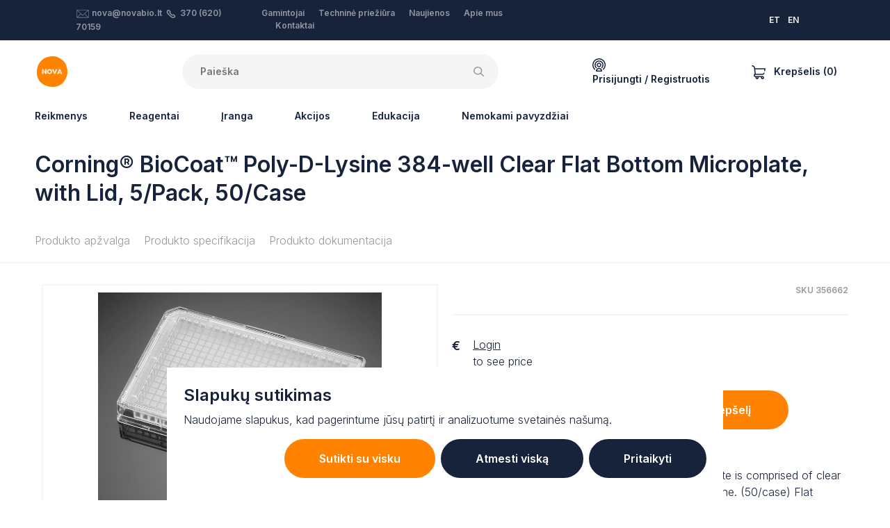

--- FILE ---
content_type: text/html; charset=utf-8
request_url: https://www.google.com/recaptcha/api2/anchor?ar=1&k=6LdWCIYqAAAAAEyRiGmrv3NwVBItg7gudurPSnoX&co=aHR0cHM6Ly9ub3ZhYmlvLmx0OjQ0Mw..&hl=lt&v=PoyoqOPhxBO7pBk68S4YbpHZ&size=normal&anchor-ms=20000&execute-ms=30000&cb=rebkvkwg0x9
body_size: 49534
content:
<!DOCTYPE HTML><html dir="ltr" lang="lt"><head><meta http-equiv="Content-Type" content="text/html; charset=UTF-8">
<meta http-equiv="X-UA-Compatible" content="IE=edge">
<title>reCAPTCHA</title>
<style type="text/css">
/* cyrillic-ext */
@font-face {
  font-family: 'Roboto';
  font-style: normal;
  font-weight: 400;
  font-stretch: 100%;
  src: url(//fonts.gstatic.com/s/roboto/v48/KFO7CnqEu92Fr1ME7kSn66aGLdTylUAMa3GUBHMdazTgWw.woff2) format('woff2');
  unicode-range: U+0460-052F, U+1C80-1C8A, U+20B4, U+2DE0-2DFF, U+A640-A69F, U+FE2E-FE2F;
}
/* cyrillic */
@font-face {
  font-family: 'Roboto';
  font-style: normal;
  font-weight: 400;
  font-stretch: 100%;
  src: url(//fonts.gstatic.com/s/roboto/v48/KFO7CnqEu92Fr1ME7kSn66aGLdTylUAMa3iUBHMdazTgWw.woff2) format('woff2');
  unicode-range: U+0301, U+0400-045F, U+0490-0491, U+04B0-04B1, U+2116;
}
/* greek-ext */
@font-face {
  font-family: 'Roboto';
  font-style: normal;
  font-weight: 400;
  font-stretch: 100%;
  src: url(//fonts.gstatic.com/s/roboto/v48/KFO7CnqEu92Fr1ME7kSn66aGLdTylUAMa3CUBHMdazTgWw.woff2) format('woff2');
  unicode-range: U+1F00-1FFF;
}
/* greek */
@font-face {
  font-family: 'Roboto';
  font-style: normal;
  font-weight: 400;
  font-stretch: 100%;
  src: url(//fonts.gstatic.com/s/roboto/v48/KFO7CnqEu92Fr1ME7kSn66aGLdTylUAMa3-UBHMdazTgWw.woff2) format('woff2');
  unicode-range: U+0370-0377, U+037A-037F, U+0384-038A, U+038C, U+038E-03A1, U+03A3-03FF;
}
/* math */
@font-face {
  font-family: 'Roboto';
  font-style: normal;
  font-weight: 400;
  font-stretch: 100%;
  src: url(//fonts.gstatic.com/s/roboto/v48/KFO7CnqEu92Fr1ME7kSn66aGLdTylUAMawCUBHMdazTgWw.woff2) format('woff2');
  unicode-range: U+0302-0303, U+0305, U+0307-0308, U+0310, U+0312, U+0315, U+031A, U+0326-0327, U+032C, U+032F-0330, U+0332-0333, U+0338, U+033A, U+0346, U+034D, U+0391-03A1, U+03A3-03A9, U+03B1-03C9, U+03D1, U+03D5-03D6, U+03F0-03F1, U+03F4-03F5, U+2016-2017, U+2034-2038, U+203C, U+2040, U+2043, U+2047, U+2050, U+2057, U+205F, U+2070-2071, U+2074-208E, U+2090-209C, U+20D0-20DC, U+20E1, U+20E5-20EF, U+2100-2112, U+2114-2115, U+2117-2121, U+2123-214F, U+2190, U+2192, U+2194-21AE, U+21B0-21E5, U+21F1-21F2, U+21F4-2211, U+2213-2214, U+2216-22FF, U+2308-230B, U+2310, U+2319, U+231C-2321, U+2336-237A, U+237C, U+2395, U+239B-23B7, U+23D0, U+23DC-23E1, U+2474-2475, U+25AF, U+25B3, U+25B7, U+25BD, U+25C1, U+25CA, U+25CC, U+25FB, U+266D-266F, U+27C0-27FF, U+2900-2AFF, U+2B0E-2B11, U+2B30-2B4C, U+2BFE, U+3030, U+FF5B, U+FF5D, U+1D400-1D7FF, U+1EE00-1EEFF;
}
/* symbols */
@font-face {
  font-family: 'Roboto';
  font-style: normal;
  font-weight: 400;
  font-stretch: 100%;
  src: url(//fonts.gstatic.com/s/roboto/v48/KFO7CnqEu92Fr1ME7kSn66aGLdTylUAMaxKUBHMdazTgWw.woff2) format('woff2');
  unicode-range: U+0001-000C, U+000E-001F, U+007F-009F, U+20DD-20E0, U+20E2-20E4, U+2150-218F, U+2190, U+2192, U+2194-2199, U+21AF, U+21E6-21F0, U+21F3, U+2218-2219, U+2299, U+22C4-22C6, U+2300-243F, U+2440-244A, U+2460-24FF, U+25A0-27BF, U+2800-28FF, U+2921-2922, U+2981, U+29BF, U+29EB, U+2B00-2BFF, U+4DC0-4DFF, U+FFF9-FFFB, U+10140-1018E, U+10190-1019C, U+101A0, U+101D0-101FD, U+102E0-102FB, U+10E60-10E7E, U+1D2C0-1D2D3, U+1D2E0-1D37F, U+1F000-1F0FF, U+1F100-1F1AD, U+1F1E6-1F1FF, U+1F30D-1F30F, U+1F315, U+1F31C, U+1F31E, U+1F320-1F32C, U+1F336, U+1F378, U+1F37D, U+1F382, U+1F393-1F39F, U+1F3A7-1F3A8, U+1F3AC-1F3AF, U+1F3C2, U+1F3C4-1F3C6, U+1F3CA-1F3CE, U+1F3D4-1F3E0, U+1F3ED, U+1F3F1-1F3F3, U+1F3F5-1F3F7, U+1F408, U+1F415, U+1F41F, U+1F426, U+1F43F, U+1F441-1F442, U+1F444, U+1F446-1F449, U+1F44C-1F44E, U+1F453, U+1F46A, U+1F47D, U+1F4A3, U+1F4B0, U+1F4B3, U+1F4B9, U+1F4BB, U+1F4BF, U+1F4C8-1F4CB, U+1F4D6, U+1F4DA, U+1F4DF, U+1F4E3-1F4E6, U+1F4EA-1F4ED, U+1F4F7, U+1F4F9-1F4FB, U+1F4FD-1F4FE, U+1F503, U+1F507-1F50B, U+1F50D, U+1F512-1F513, U+1F53E-1F54A, U+1F54F-1F5FA, U+1F610, U+1F650-1F67F, U+1F687, U+1F68D, U+1F691, U+1F694, U+1F698, U+1F6AD, U+1F6B2, U+1F6B9-1F6BA, U+1F6BC, U+1F6C6-1F6CF, U+1F6D3-1F6D7, U+1F6E0-1F6EA, U+1F6F0-1F6F3, U+1F6F7-1F6FC, U+1F700-1F7FF, U+1F800-1F80B, U+1F810-1F847, U+1F850-1F859, U+1F860-1F887, U+1F890-1F8AD, U+1F8B0-1F8BB, U+1F8C0-1F8C1, U+1F900-1F90B, U+1F93B, U+1F946, U+1F984, U+1F996, U+1F9E9, U+1FA00-1FA6F, U+1FA70-1FA7C, U+1FA80-1FA89, U+1FA8F-1FAC6, U+1FACE-1FADC, U+1FADF-1FAE9, U+1FAF0-1FAF8, U+1FB00-1FBFF;
}
/* vietnamese */
@font-face {
  font-family: 'Roboto';
  font-style: normal;
  font-weight: 400;
  font-stretch: 100%;
  src: url(//fonts.gstatic.com/s/roboto/v48/KFO7CnqEu92Fr1ME7kSn66aGLdTylUAMa3OUBHMdazTgWw.woff2) format('woff2');
  unicode-range: U+0102-0103, U+0110-0111, U+0128-0129, U+0168-0169, U+01A0-01A1, U+01AF-01B0, U+0300-0301, U+0303-0304, U+0308-0309, U+0323, U+0329, U+1EA0-1EF9, U+20AB;
}
/* latin-ext */
@font-face {
  font-family: 'Roboto';
  font-style: normal;
  font-weight: 400;
  font-stretch: 100%;
  src: url(//fonts.gstatic.com/s/roboto/v48/KFO7CnqEu92Fr1ME7kSn66aGLdTylUAMa3KUBHMdazTgWw.woff2) format('woff2');
  unicode-range: U+0100-02BA, U+02BD-02C5, U+02C7-02CC, U+02CE-02D7, U+02DD-02FF, U+0304, U+0308, U+0329, U+1D00-1DBF, U+1E00-1E9F, U+1EF2-1EFF, U+2020, U+20A0-20AB, U+20AD-20C0, U+2113, U+2C60-2C7F, U+A720-A7FF;
}
/* latin */
@font-face {
  font-family: 'Roboto';
  font-style: normal;
  font-weight: 400;
  font-stretch: 100%;
  src: url(//fonts.gstatic.com/s/roboto/v48/KFO7CnqEu92Fr1ME7kSn66aGLdTylUAMa3yUBHMdazQ.woff2) format('woff2');
  unicode-range: U+0000-00FF, U+0131, U+0152-0153, U+02BB-02BC, U+02C6, U+02DA, U+02DC, U+0304, U+0308, U+0329, U+2000-206F, U+20AC, U+2122, U+2191, U+2193, U+2212, U+2215, U+FEFF, U+FFFD;
}
/* cyrillic-ext */
@font-face {
  font-family: 'Roboto';
  font-style: normal;
  font-weight: 500;
  font-stretch: 100%;
  src: url(//fonts.gstatic.com/s/roboto/v48/KFO7CnqEu92Fr1ME7kSn66aGLdTylUAMa3GUBHMdazTgWw.woff2) format('woff2');
  unicode-range: U+0460-052F, U+1C80-1C8A, U+20B4, U+2DE0-2DFF, U+A640-A69F, U+FE2E-FE2F;
}
/* cyrillic */
@font-face {
  font-family: 'Roboto';
  font-style: normal;
  font-weight: 500;
  font-stretch: 100%;
  src: url(//fonts.gstatic.com/s/roboto/v48/KFO7CnqEu92Fr1ME7kSn66aGLdTylUAMa3iUBHMdazTgWw.woff2) format('woff2');
  unicode-range: U+0301, U+0400-045F, U+0490-0491, U+04B0-04B1, U+2116;
}
/* greek-ext */
@font-face {
  font-family: 'Roboto';
  font-style: normal;
  font-weight: 500;
  font-stretch: 100%;
  src: url(//fonts.gstatic.com/s/roboto/v48/KFO7CnqEu92Fr1ME7kSn66aGLdTylUAMa3CUBHMdazTgWw.woff2) format('woff2');
  unicode-range: U+1F00-1FFF;
}
/* greek */
@font-face {
  font-family: 'Roboto';
  font-style: normal;
  font-weight: 500;
  font-stretch: 100%;
  src: url(//fonts.gstatic.com/s/roboto/v48/KFO7CnqEu92Fr1ME7kSn66aGLdTylUAMa3-UBHMdazTgWw.woff2) format('woff2');
  unicode-range: U+0370-0377, U+037A-037F, U+0384-038A, U+038C, U+038E-03A1, U+03A3-03FF;
}
/* math */
@font-face {
  font-family: 'Roboto';
  font-style: normal;
  font-weight: 500;
  font-stretch: 100%;
  src: url(//fonts.gstatic.com/s/roboto/v48/KFO7CnqEu92Fr1ME7kSn66aGLdTylUAMawCUBHMdazTgWw.woff2) format('woff2');
  unicode-range: U+0302-0303, U+0305, U+0307-0308, U+0310, U+0312, U+0315, U+031A, U+0326-0327, U+032C, U+032F-0330, U+0332-0333, U+0338, U+033A, U+0346, U+034D, U+0391-03A1, U+03A3-03A9, U+03B1-03C9, U+03D1, U+03D5-03D6, U+03F0-03F1, U+03F4-03F5, U+2016-2017, U+2034-2038, U+203C, U+2040, U+2043, U+2047, U+2050, U+2057, U+205F, U+2070-2071, U+2074-208E, U+2090-209C, U+20D0-20DC, U+20E1, U+20E5-20EF, U+2100-2112, U+2114-2115, U+2117-2121, U+2123-214F, U+2190, U+2192, U+2194-21AE, U+21B0-21E5, U+21F1-21F2, U+21F4-2211, U+2213-2214, U+2216-22FF, U+2308-230B, U+2310, U+2319, U+231C-2321, U+2336-237A, U+237C, U+2395, U+239B-23B7, U+23D0, U+23DC-23E1, U+2474-2475, U+25AF, U+25B3, U+25B7, U+25BD, U+25C1, U+25CA, U+25CC, U+25FB, U+266D-266F, U+27C0-27FF, U+2900-2AFF, U+2B0E-2B11, U+2B30-2B4C, U+2BFE, U+3030, U+FF5B, U+FF5D, U+1D400-1D7FF, U+1EE00-1EEFF;
}
/* symbols */
@font-face {
  font-family: 'Roboto';
  font-style: normal;
  font-weight: 500;
  font-stretch: 100%;
  src: url(//fonts.gstatic.com/s/roboto/v48/KFO7CnqEu92Fr1ME7kSn66aGLdTylUAMaxKUBHMdazTgWw.woff2) format('woff2');
  unicode-range: U+0001-000C, U+000E-001F, U+007F-009F, U+20DD-20E0, U+20E2-20E4, U+2150-218F, U+2190, U+2192, U+2194-2199, U+21AF, U+21E6-21F0, U+21F3, U+2218-2219, U+2299, U+22C4-22C6, U+2300-243F, U+2440-244A, U+2460-24FF, U+25A0-27BF, U+2800-28FF, U+2921-2922, U+2981, U+29BF, U+29EB, U+2B00-2BFF, U+4DC0-4DFF, U+FFF9-FFFB, U+10140-1018E, U+10190-1019C, U+101A0, U+101D0-101FD, U+102E0-102FB, U+10E60-10E7E, U+1D2C0-1D2D3, U+1D2E0-1D37F, U+1F000-1F0FF, U+1F100-1F1AD, U+1F1E6-1F1FF, U+1F30D-1F30F, U+1F315, U+1F31C, U+1F31E, U+1F320-1F32C, U+1F336, U+1F378, U+1F37D, U+1F382, U+1F393-1F39F, U+1F3A7-1F3A8, U+1F3AC-1F3AF, U+1F3C2, U+1F3C4-1F3C6, U+1F3CA-1F3CE, U+1F3D4-1F3E0, U+1F3ED, U+1F3F1-1F3F3, U+1F3F5-1F3F7, U+1F408, U+1F415, U+1F41F, U+1F426, U+1F43F, U+1F441-1F442, U+1F444, U+1F446-1F449, U+1F44C-1F44E, U+1F453, U+1F46A, U+1F47D, U+1F4A3, U+1F4B0, U+1F4B3, U+1F4B9, U+1F4BB, U+1F4BF, U+1F4C8-1F4CB, U+1F4D6, U+1F4DA, U+1F4DF, U+1F4E3-1F4E6, U+1F4EA-1F4ED, U+1F4F7, U+1F4F9-1F4FB, U+1F4FD-1F4FE, U+1F503, U+1F507-1F50B, U+1F50D, U+1F512-1F513, U+1F53E-1F54A, U+1F54F-1F5FA, U+1F610, U+1F650-1F67F, U+1F687, U+1F68D, U+1F691, U+1F694, U+1F698, U+1F6AD, U+1F6B2, U+1F6B9-1F6BA, U+1F6BC, U+1F6C6-1F6CF, U+1F6D3-1F6D7, U+1F6E0-1F6EA, U+1F6F0-1F6F3, U+1F6F7-1F6FC, U+1F700-1F7FF, U+1F800-1F80B, U+1F810-1F847, U+1F850-1F859, U+1F860-1F887, U+1F890-1F8AD, U+1F8B0-1F8BB, U+1F8C0-1F8C1, U+1F900-1F90B, U+1F93B, U+1F946, U+1F984, U+1F996, U+1F9E9, U+1FA00-1FA6F, U+1FA70-1FA7C, U+1FA80-1FA89, U+1FA8F-1FAC6, U+1FACE-1FADC, U+1FADF-1FAE9, U+1FAF0-1FAF8, U+1FB00-1FBFF;
}
/* vietnamese */
@font-face {
  font-family: 'Roboto';
  font-style: normal;
  font-weight: 500;
  font-stretch: 100%;
  src: url(//fonts.gstatic.com/s/roboto/v48/KFO7CnqEu92Fr1ME7kSn66aGLdTylUAMa3OUBHMdazTgWw.woff2) format('woff2');
  unicode-range: U+0102-0103, U+0110-0111, U+0128-0129, U+0168-0169, U+01A0-01A1, U+01AF-01B0, U+0300-0301, U+0303-0304, U+0308-0309, U+0323, U+0329, U+1EA0-1EF9, U+20AB;
}
/* latin-ext */
@font-face {
  font-family: 'Roboto';
  font-style: normal;
  font-weight: 500;
  font-stretch: 100%;
  src: url(//fonts.gstatic.com/s/roboto/v48/KFO7CnqEu92Fr1ME7kSn66aGLdTylUAMa3KUBHMdazTgWw.woff2) format('woff2');
  unicode-range: U+0100-02BA, U+02BD-02C5, U+02C7-02CC, U+02CE-02D7, U+02DD-02FF, U+0304, U+0308, U+0329, U+1D00-1DBF, U+1E00-1E9F, U+1EF2-1EFF, U+2020, U+20A0-20AB, U+20AD-20C0, U+2113, U+2C60-2C7F, U+A720-A7FF;
}
/* latin */
@font-face {
  font-family: 'Roboto';
  font-style: normal;
  font-weight: 500;
  font-stretch: 100%;
  src: url(//fonts.gstatic.com/s/roboto/v48/KFO7CnqEu92Fr1ME7kSn66aGLdTylUAMa3yUBHMdazQ.woff2) format('woff2');
  unicode-range: U+0000-00FF, U+0131, U+0152-0153, U+02BB-02BC, U+02C6, U+02DA, U+02DC, U+0304, U+0308, U+0329, U+2000-206F, U+20AC, U+2122, U+2191, U+2193, U+2212, U+2215, U+FEFF, U+FFFD;
}
/* cyrillic-ext */
@font-face {
  font-family: 'Roboto';
  font-style: normal;
  font-weight: 900;
  font-stretch: 100%;
  src: url(//fonts.gstatic.com/s/roboto/v48/KFO7CnqEu92Fr1ME7kSn66aGLdTylUAMa3GUBHMdazTgWw.woff2) format('woff2');
  unicode-range: U+0460-052F, U+1C80-1C8A, U+20B4, U+2DE0-2DFF, U+A640-A69F, U+FE2E-FE2F;
}
/* cyrillic */
@font-face {
  font-family: 'Roboto';
  font-style: normal;
  font-weight: 900;
  font-stretch: 100%;
  src: url(//fonts.gstatic.com/s/roboto/v48/KFO7CnqEu92Fr1ME7kSn66aGLdTylUAMa3iUBHMdazTgWw.woff2) format('woff2');
  unicode-range: U+0301, U+0400-045F, U+0490-0491, U+04B0-04B1, U+2116;
}
/* greek-ext */
@font-face {
  font-family: 'Roboto';
  font-style: normal;
  font-weight: 900;
  font-stretch: 100%;
  src: url(//fonts.gstatic.com/s/roboto/v48/KFO7CnqEu92Fr1ME7kSn66aGLdTylUAMa3CUBHMdazTgWw.woff2) format('woff2');
  unicode-range: U+1F00-1FFF;
}
/* greek */
@font-face {
  font-family: 'Roboto';
  font-style: normal;
  font-weight: 900;
  font-stretch: 100%;
  src: url(//fonts.gstatic.com/s/roboto/v48/KFO7CnqEu92Fr1ME7kSn66aGLdTylUAMa3-UBHMdazTgWw.woff2) format('woff2');
  unicode-range: U+0370-0377, U+037A-037F, U+0384-038A, U+038C, U+038E-03A1, U+03A3-03FF;
}
/* math */
@font-face {
  font-family: 'Roboto';
  font-style: normal;
  font-weight: 900;
  font-stretch: 100%;
  src: url(//fonts.gstatic.com/s/roboto/v48/KFO7CnqEu92Fr1ME7kSn66aGLdTylUAMawCUBHMdazTgWw.woff2) format('woff2');
  unicode-range: U+0302-0303, U+0305, U+0307-0308, U+0310, U+0312, U+0315, U+031A, U+0326-0327, U+032C, U+032F-0330, U+0332-0333, U+0338, U+033A, U+0346, U+034D, U+0391-03A1, U+03A3-03A9, U+03B1-03C9, U+03D1, U+03D5-03D6, U+03F0-03F1, U+03F4-03F5, U+2016-2017, U+2034-2038, U+203C, U+2040, U+2043, U+2047, U+2050, U+2057, U+205F, U+2070-2071, U+2074-208E, U+2090-209C, U+20D0-20DC, U+20E1, U+20E5-20EF, U+2100-2112, U+2114-2115, U+2117-2121, U+2123-214F, U+2190, U+2192, U+2194-21AE, U+21B0-21E5, U+21F1-21F2, U+21F4-2211, U+2213-2214, U+2216-22FF, U+2308-230B, U+2310, U+2319, U+231C-2321, U+2336-237A, U+237C, U+2395, U+239B-23B7, U+23D0, U+23DC-23E1, U+2474-2475, U+25AF, U+25B3, U+25B7, U+25BD, U+25C1, U+25CA, U+25CC, U+25FB, U+266D-266F, U+27C0-27FF, U+2900-2AFF, U+2B0E-2B11, U+2B30-2B4C, U+2BFE, U+3030, U+FF5B, U+FF5D, U+1D400-1D7FF, U+1EE00-1EEFF;
}
/* symbols */
@font-face {
  font-family: 'Roboto';
  font-style: normal;
  font-weight: 900;
  font-stretch: 100%;
  src: url(//fonts.gstatic.com/s/roboto/v48/KFO7CnqEu92Fr1ME7kSn66aGLdTylUAMaxKUBHMdazTgWw.woff2) format('woff2');
  unicode-range: U+0001-000C, U+000E-001F, U+007F-009F, U+20DD-20E0, U+20E2-20E4, U+2150-218F, U+2190, U+2192, U+2194-2199, U+21AF, U+21E6-21F0, U+21F3, U+2218-2219, U+2299, U+22C4-22C6, U+2300-243F, U+2440-244A, U+2460-24FF, U+25A0-27BF, U+2800-28FF, U+2921-2922, U+2981, U+29BF, U+29EB, U+2B00-2BFF, U+4DC0-4DFF, U+FFF9-FFFB, U+10140-1018E, U+10190-1019C, U+101A0, U+101D0-101FD, U+102E0-102FB, U+10E60-10E7E, U+1D2C0-1D2D3, U+1D2E0-1D37F, U+1F000-1F0FF, U+1F100-1F1AD, U+1F1E6-1F1FF, U+1F30D-1F30F, U+1F315, U+1F31C, U+1F31E, U+1F320-1F32C, U+1F336, U+1F378, U+1F37D, U+1F382, U+1F393-1F39F, U+1F3A7-1F3A8, U+1F3AC-1F3AF, U+1F3C2, U+1F3C4-1F3C6, U+1F3CA-1F3CE, U+1F3D4-1F3E0, U+1F3ED, U+1F3F1-1F3F3, U+1F3F5-1F3F7, U+1F408, U+1F415, U+1F41F, U+1F426, U+1F43F, U+1F441-1F442, U+1F444, U+1F446-1F449, U+1F44C-1F44E, U+1F453, U+1F46A, U+1F47D, U+1F4A3, U+1F4B0, U+1F4B3, U+1F4B9, U+1F4BB, U+1F4BF, U+1F4C8-1F4CB, U+1F4D6, U+1F4DA, U+1F4DF, U+1F4E3-1F4E6, U+1F4EA-1F4ED, U+1F4F7, U+1F4F9-1F4FB, U+1F4FD-1F4FE, U+1F503, U+1F507-1F50B, U+1F50D, U+1F512-1F513, U+1F53E-1F54A, U+1F54F-1F5FA, U+1F610, U+1F650-1F67F, U+1F687, U+1F68D, U+1F691, U+1F694, U+1F698, U+1F6AD, U+1F6B2, U+1F6B9-1F6BA, U+1F6BC, U+1F6C6-1F6CF, U+1F6D3-1F6D7, U+1F6E0-1F6EA, U+1F6F0-1F6F3, U+1F6F7-1F6FC, U+1F700-1F7FF, U+1F800-1F80B, U+1F810-1F847, U+1F850-1F859, U+1F860-1F887, U+1F890-1F8AD, U+1F8B0-1F8BB, U+1F8C0-1F8C1, U+1F900-1F90B, U+1F93B, U+1F946, U+1F984, U+1F996, U+1F9E9, U+1FA00-1FA6F, U+1FA70-1FA7C, U+1FA80-1FA89, U+1FA8F-1FAC6, U+1FACE-1FADC, U+1FADF-1FAE9, U+1FAF0-1FAF8, U+1FB00-1FBFF;
}
/* vietnamese */
@font-face {
  font-family: 'Roboto';
  font-style: normal;
  font-weight: 900;
  font-stretch: 100%;
  src: url(//fonts.gstatic.com/s/roboto/v48/KFO7CnqEu92Fr1ME7kSn66aGLdTylUAMa3OUBHMdazTgWw.woff2) format('woff2');
  unicode-range: U+0102-0103, U+0110-0111, U+0128-0129, U+0168-0169, U+01A0-01A1, U+01AF-01B0, U+0300-0301, U+0303-0304, U+0308-0309, U+0323, U+0329, U+1EA0-1EF9, U+20AB;
}
/* latin-ext */
@font-face {
  font-family: 'Roboto';
  font-style: normal;
  font-weight: 900;
  font-stretch: 100%;
  src: url(//fonts.gstatic.com/s/roboto/v48/KFO7CnqEu92Fr1ME7kSn66aGLdTylUAMa3KUBHMdazTgWw.woff2) format('woff2');
  unicode-range: U+0100-02BA, U+02BD-02C5, U+02C7-02CC, U+02CE-02D7, U+02DD-02FF, U+0304, U+0308, U+0329, U+1D00-1DBF, U+1E00-1E9F, U+1EF2-1EFF, U+2020, U+20A0-20AB, U+20AD-20C0, U+2113, U+2C60-2C7F, U+A720-A7FF;
}
/* latin */
@font-face {
  font-family: 'Roboto';
  font-style: normal;
  font-weight: 900;
  font-stretch: 100%;
  src: url(//fonts.gstatic.com/s/roboto/v48/KFO7CnqEu92Fr1ME7kSn66aGLdTylUAMa3yUBHMdazQ.woff2) format('woff2');
  unicode-range: U+0000-00FF, U+0131, U+0152-0153, U+02BB-02BC, U+02C6, U+02DA, U+02DC, U+0304, U+0308, U+0329, U+2000-206F, U+20AC, U+2122, U+2191, U+2193, U+2212, U+2215, U+FEFF, U+FFFD;
}

</style>
<link rel="stylesheet" type="text/css" href="https://www.gstatic.com/recaptcha/releases/PoyoqOPhxBO7pBk68S4YbpHZ/styles__ltr.css">
<script nonce="jZbkN1G_X2SM3C10oJgSaw" type="text/javascript">window['__recaptcha_api'] = 'https://www.google.com/recaptcha/api2/';</script>
<script type="text/javascript" src="https://www.gstatic.com/recaptcha/releases/PoyoqOPhxBO7pBk68S4YbpHZ/recaptcha__lt.js" nonce="jZbkN1G_X2SM3C10oJgSaw">
      
    </script></head>
<body><div id="rc-anchor-alert" class="rc-anchor-alert"></div>
<input type="hidden" id="recaptcha-token" value="[base64]">
<script type="text/javascript" nonce="jZbkN1G_X2SM3C10oJgSaw">
      recaptcha.anchor.Main.init("[\x22ainput\x22,[\x22bgdata\x22,\x22\x22,\[base64]/[base64]/[base64]/[base64]/[base64]/[base64]/[base64]/[base64]/[base64]/[base64]\\u003d\x22,\[base64]\\u003d\\u003d\x22,\x22w5QWw6g6wqY4Ny5/[base64]/DqMO+dsO+woQ9OcKnPWDCjMOQw4PChVnCqyhVw6rCo8OOw78UcU1mDMK6PRnCtw/ChFU9wqnDk8Onw53DhxjDtwhlOBV4RsKRwrsYHsOfw616wrZNOcKMwqvDlsO/w64fw5HCkT9lFhvCocOcw5xRdcKhw6TDlMKww5jChhoVwrZ4ShgPXHo2w6pqwplhw65GNsKmO8O4w6zDg3xZKcODw5XDi8O3Ak9Jw43CgkDDskXDijXCp8KfQhhdNcOrWsOzw4h4w4bCmXjCtMOmw6rCnMO1w4MQc2B+b8OHfwnCjcOrEBw5w7Uiwr/[base64]/Ds8KrXsK2wrAUwpTCgsKwwp1TEsOXwpTCrcKYPsKaUA7DtcOiKinDvGJKFMKowrPCsMOhbMKlQMOHwrXCqWrDjDHDgjHDvSXCt8OxahEkw6BSw4rDiMKUJFTDjlTCngAEw4zCnMK1GMKxwpo/w5dWwqPCvsO4fMOeLWjCusKdw7XDsyrCuEnDncKEw4hLKsOpEHY1YcKcEMKqJcK3FmIIDcKTwrQBKF3CoMKvdcOBw7suwqE3Q11zw6RvwrzCiMKbW8Kjwpwzw5vDlsK8wqrDuW15fcKEwoHDp3TDrcOsw4E0wq9YwpXCtsO/[base64]/CicOSDMOyPCHDrzfDnhLCg8OMJljDmB4NwrZWI295B8Oxw45iLcKKw5/[base64]/CgsKqwrhYwo45w45+BMK4woPDiMOvwr/[base64]/CssK1w6nCq8KRZX9oVjYJQ8Krw6d4H8OaQX1zw5oAw4TChxDDh8OOw6sib2QDwq5ww5VJw43DtRbCrcOUw5A6wpAnw5bCilxCJDfDkCbCpjdLAxNDWcKgwoE0E8OYwprCgMKWHcO4wrnCu8OnFBROPSjDicOWw6AcZgTDnR0pPgAlBcO2KhHCksKKw5ovXyVrSA/[base64]/w6nCkUFww5k7TMKdaMOqdn/CvEZRwqNYBXzDli3CucOMw5DCrXhXVRLDszhnfsO7wo11GhFdf3hgRkdJGErCk1/CoMKXJSLDox3DhzfCjQ7DlADDqwLCjQzDn8OwNsKTMVjDlMOvZ3MhNTZ7cBLCtW0VSSVoRcKpw7/DmsOiOMOlc8OIHcKpdxoYV0lXw7LCnsOgOEpMw4LDnXDChMOYw7HDnWzCmxM6w7xJwpAlAcKSwrTDsl4SwqfDqE/CncKGBcOOw7oNB8KfbARbBMKYw5xqwpTDrTHDkMKSw4XCi8KYw7cuw6XCsEbDgMOkNsK0w6nDk8OXwofCpGrCol86UkzCtHY3w6gXw7TCojLDkcKcw6TDiRM6H8Kuw7/DoMKsAMOZwqc0w5TDtcO+w5HDisOdwrLDv8OMLBcLYSMNw5NoM8OuEMK/[base64]/DoEIBFsO2w4ttWsK4EAvCkFfDhhhQw61pDxTDhsKFw7Ypw6HDpRvDkWtbLwdwGsO2WW4qw7F+E8O2w4x9woF1aQoxw6wjw5zDocOoacOfw7bCki/[base64]/w4DCmMOhw7c/CnHDgsOyw4PCiSbDlsODw4rCisOWwr8EUsOXR8KMXcO4esKHw7wocsO8bgd4w7jDtBY/w6lYw6DCkTLDssOXe8O6HSTDjMKnw6HDjS92wrUgODwbw41ccsOvPMOcw7IyJyZUwo1AHyLCmUxaQ8OyfTtpeMKew5zCjAkWUcOnasKZEcOFKD7DmgvDmMOawoTClMK6wrTDmMOga8KewoYhHsKjw7wBwr/CjgM3w5psw7/[base64]/[base64]/[base64]/DicKbw5ooS8ORGcO1UsOIw6zCr8O5DcOtYSbDvyFmw5Buw6HDusOVZsOmNsOPE8O4M3cidQzCnxjCqMKHJQZOw7UFw5fDjWphMFHClQNAJcOnI8OIw7/DnMOjwqvCshTCt3zDp3tTw4fCuxnCg8OzwofDlB7DtMK5woFHw7hxwrwPw6QyajbCshvCpicHw5/DgQ57BsOkwpkcwpJ7IsKAw6zCtMOuB8KzwqrDljjCkCbCti/DnsKhDRQlwrtTTGMcwpjDn3RbNjzCnsKJP8K2JAvDnsOcUcO+cMKrXmvCpDDDv8OYXVd1PMO6asOCwq/DvXzCoEkRwrvCl8KFecKuworDnQfDlsOMw4bCtMKeI8OrwrjDvwB4w61mNsKxw6/[base64]/wocIwptswr/CsMKZw5vDt2liXQVYwqh1FCk/dGnDi8OgwrBqZU5LOWsCwqHCtGTCtH7DvhrCtzjDi8KRfy4tw6nDjh9Ww53CscOcABPDq8OLeMKdwqdFYcK4w4ZlNxTDrl/Dn1rDhVlVwpVYw7opecKOw6ANwrIbLxd2w7HCqRHDpGYyw65FYirChcK9RwAqwrEkesOUbMOcw57DlcKLYB4/[base64]/wpRwwqTClcOWwpvDsGTDuMO9F8KowoDCri1LI0Y/FRLCsMKqwptgw6VZwqEZIcKNOcKKw5LDpgzCsD8Pw7VNDlzDvcKswoV5dVhZKcKWwrMwdcOBQmVkw6cQwqlnHmfCpsOFw4HCkcOKMB9Gw5jDhcKZw5bDgyLDi3fDqVPDosOFw6hxwr8Kw7/DhEvCswwTwqB1TS/DkcKtIh/[base64]/CtMKhwoPDjjBswoV0LcOvwqclwqRLw6LCqcKhLXfCk3LCuyBTw54vLMOIw5HDgMKZesKhw7HCusKbw5QQFDrCksK/wpXCqsOLf3DDjmZYwrDDji0gw5XCqyHCqF4ETlJBT8OzMVplQUfDomLCucOdwq/ClMOBLkzCkW/[base64]/Ct8O8wqRVIMOXwrILJcOSwqABKcO1Z03DmcO2KBnDqcO+Cl80SsOWw7loKBhpMmTCmsOrWxE8CD3Dj0sbwoDCjgt2w7DCtUPDqnttwoHCscOqWjrCksOwTsKiw5V2e8OCwr1lw4Rjwp/CgMKdwqgTYlvDgMOkVygTwq/CoCtxOMOOCF/[base64]/DucK+QxgnR8OYVmhNw7XCrGUPw5BUJG/DsMKVwqjDvMKcw5DDusOnLcOyw4HCrcKJS8OQw6bCssKhwrvDtAVMN8OZwr3DoMOIw4YBDjoCTMOOw43DiEYow4FXw4XDm0lTwojDm23CuMKkwqPDkcOPwpTCkMKNZsOGKMKpR8Obw4V/wpRiw4Znw7XCi8O/w6Q0d8KKfHXDuQbDgxzDuMK/wpvCuzPCnMKDcA1cUQvCmwnDqMOcBMKmQVPCp8KUAWo3csOUcFTCiMKKNsOHw4VReG47w7bDrcKJwp/DvgYWwqrDicKXEcO7P8K5VmbCokVRcBzCnFPClg3Dtz00wpdhI8Ojw6daA8OoQMKrGMOcwrBLAB3DmMKZw6Z6EcOzwqxIwpvClyxTw7TCvjxWLlVhIzrDk8Knw7V1wovDgsOzw5oiwpvCt0lww7wCTcO+esOwXcOYw4zCr8KGEjjCiWw/wqcawr04wpYEw4d3OcOnw7zCjH4CNsOyC0DDvMKUAlHDnGlAe2LDni3DhUbDksKCwqg6wrVKEgbDtX80wr/Cm8OIw4tQd8OobBPDvh/Cm8Odw4Q4VMOAw700esOrwrXCoMKAw5/[base64]/Cj8Kmw58bWMKlw5tfw7E0w59ZYcK+wrLChcOLdm8oO8O1w4lGwpbCk3seLMO0GT7CtcOka8K3XcOowoltw45KAcOdZsKVTsODw53ClsOyw4/CgMKyehLCqsOUw4J9wp7DqFl1wpdZwpnDgh0IwrTCjURpw5/DqMK9N1d4MsKewrVlKVnCtk7DpcKHwqZiw43Cu1zDnMKew5AWYRwrwoEjw4zDn8KzesKEwoXDt8Kgw5siw5/CpsKewo1JGsKBwowaw73CsAILC1kZw5bDml0kw7TClsOnL8OOw49gIcO8ScONw44kwpfDvsK+wozDiBHDiwfCs3DDnRfCgsOGV0vDgcKaw5trQE7Dhy7CiGXDjCzDlgwEwrvDpMOjNAMTwrU9wojDhMOJwrdkL8KNT8Oaw49HwqclQcO+w7/DjcOsw6BJJcO9fz7DpzfDgcKHBlTCihQYJMOFwqRfw5zCqsKSEhXCihspO8KOI8KaDAI8w740O8OSJsOReMOswqdVwoh+WcOLw6QsJy5WwoJ7UsKIwoBQw64yw4rDthtwBcOiwrssw7Qnw7/CksO/wr3CosOXZsOERT0jw71oTsOSwr7DqSjCisK0woLCjcOnCQ3DqCTCvsK0ZsOgJlk7dkVTw7rCmMOQw7EpwoR8wrJkwolvBHRfBU8rw6nCo2doIMOzw6TChMKFfTnDh8O1TEQMwoZJIMO5wrbDgcOYw4gKHSc/wrdwd8KdHCzDpMK9woYlw4zDsMOMA8O+PMKxaMOeLsKWw77DscORwr/DngvCgsOPVMKNwpYeAH3DmwDCk8Oww4jCpMKBw7rCrWXCgMO+wo0CYMKdTcK+fXYPw7N2w4Y1WmM/[base64]/CucOxw7RHw6LCpsOtAX10TMO5wqnDhMKcBsOdw4NFw4cMw5lDP8Ojw6/ChcOIw43Cn8Osw7olD8OvbGHCmCtawoY4w7hqNcKrAh1RIyLCicKOFSBSEW9iw7JZwoHCognCsW1hwo81PcOXGcO5wpxIb8KGHn8fwrjClsK3fsODwpLCuUZkMsOVwrHCgMOwAzPCp8OyQMOHw5/[base64]/bX/CoGApw4lGMcKifcKCw5DDugDDqMOowobDucK8w7hQb8OJwozCmDIswpfDhcKFISHCoxtoBwTCjQPCqsO4w4k3DR7DrDPCq8KYwr1GwpvDtHLDpRovwq3CoC7Ct8OEMmYGPTLCvzbDmcO5w6XCm8KwdFXCjnbDncOtFsOLw6/CpzRHw6coPsK4Twh5ccO4w54vwq7DkFJXVsKXDDJZw5rDlMK6wrPCqMKiwonCj8Ozw4MSLMOhwqhVwobCgMKxNHkIw6bDqMKVwo/Cj8Kca8OUwrQ0IA1Ew6QOwoxoDFR4w5oICcKjwqUsOkDDrhl/[base64]/w51KdsKjwpvChcOSUsKyw7/CuMOnKwNjw7nDmMKDVMKxJcKHw68Lb8K9R8KjwowQLsOESixOwrvCt8O7Fj1QAcKowqzDnDJRcRzCrMOUBcOiEnUQfWTDksK1IRFZRmFsE8O5dATDmcO+eMOCL8O7wpDChcOcUx7CtFM1w7rDjsO/woXCjsOaWlXCqVTDisOYwrZFdzvClcO+w6/[base64]/DiMOTw7nChSp2w4DDiTnCjMKdSsO4w5/CljNqw4B/PsOJw5FtLUPDungcZ8KVw4jDiMO4wo/DtyRXw7smKW/DuQnCp2vDgcOvXwUxwqDDq8O6w6TCuMKqwpTCj8OIOBPCuMKFw6bDtGJXwpbCtmLDncOGa8KewqDCosKXehfDk1LCpsKbHsK3w7/ClT8owqHDoMOGw4koXMKFMRzCssKcQgBsw67CokVjGMKQw4JBaMKVwqVOwr0LwpUvw7QfKcKSw7nCtMOMwpbDhMK8c0XDpl/CjlfCmxISwqjCgxZ5QsOVw5k5UMO/F3wUGgQRE8OswqTCmcOlw6LCpcOzTMODT0sHHcK+fXsvwp3Do8O4w6PCkMKkw6sXw5EcIMO1wqLCjQzDlG1Tw50Pw4ISw7jCtVldPE5zw5low7XCq8KacBIAacOkw6UdGWJ3wrx9w5cgE1AQwqjCj33DjGQ7Z8KJUxfCmMOmcFYhKXnCrcKJwoDCk1dTcMO/w4XCtjNyAUzDgybCkGgNwr1CAMK6w7vCqsK7Bw0Iw63DqQzDigA+wr8Dw4TCqT0UPTsMwpPDg8KGIsOeUT/ClW7CjcO6wpzDrD1cUcKFNnrDsgDDqsODwpxdHjfCm8KyRSEsESHDosOGwrlJw4LDvsOjw6nCqMOUwq3CuDTCukQyMnJKw6/CrcO0CyjDicOCwqBLwqLDrsKdwqbCt8Oqw5LCncOnwrDCmcKOHMOsTsOowqHCr2cnwq3CnDUYQMO/[base64]/DridwYsK+JEwyVBnCu1Ahw4bDo0nCoRHCg8OEwpA1wphYCMKYPsOmRMK6w7tJRA3ClMKAw5BISsOQRQPCqsKawo/DksONBjvCljRZbsKPwqPCt3bCvFTCojjCrMKOPcK8woh+DMOxXjY2CMOXw53DtcKOwrZodU/Ch8Onw5nChj3CkjPDuARnMcOEFsOTwpLCgsKVwrzDmDfCq8K4a8KKU3XDt8OHw5ZMGlHDtibDhMKrfhVaw4h/w7d3w7YTw7fDv8KvI8Ohw6XDmsKuCU0kw7kGwqUVccONOn9jwrJ+wpbCk8O1UyVwFMOLwpfCicOJwrXCgAgFBMOlVsKKBAliZUPCon4gw5/Dk8OhwqfCrsKUw7TDi8KXwpBowojCqDZxwqU6FwlQdsKgw4rDqh/ChhrCtgpCw7TCrcOnLFzDsAJCKE7DslHDpEZfwrozw5vCmMK4wp7DqlPDi8Odw6rCjsONwoMTNMOyBcOzKTxxFXcERMKLwpV+wph3w5oNw6Y5w7Rpw6kgw7jDkMOFCnVJwpExOQfDp8K5H8Knw5/CisKRGcONLiHDvR/CjcKDRx3DgcKXwrjCscOIWMORbMOXZsKYVAHDusKwT0ExwrYEO8KVw5QqwrzDncKzJwhZwqoaasKFYMOgTB7DqjPDqsKjOcKFD8ObScOdVWd3w7oYw5sgw6xDb8OOw7nChFjDmMOPwoHCjsK/w7bCnsOYw6vCtsOOw6LDhwpMcXVKdcKnwpAaVVrCqBbDmwHCo8K3KsKgw58CfMKKDcKFDMK1b39xKMOXDXJ9MBrCqATDuyFtJsOhw7HCqsKtw4M4Kl/[base64]/ITwpwqPCkCbCsMK5w5ZfwodpIsKuZ8OmUMOrYiHDjG/DocOWZXE8w7J3wqIpwqvDjmVkRVENDsOsw4doTBTCrsKScsKDH8KMw7BBw7LDsjbCtEDCiDzDvcKuLcKZNHtlB2waXsKcMMOYJMO7HXozw5/[base64]/DvDg2wozCuiLDozHDn8O8RggrwofDrTjDrQLCscOxE3ZvJcOpw7J7cAzDgsK0wovCoMKyS8K2wrw4YF4mTTXDuwfCusOeTMK0X3nDr1xfLsOaw45Pw4ogwr3ClMOFw4rCosKyHcKHa0jCqcOswq/[base64]/DtsK/Gy/[base64]/[base64]/FxjDvA7CiMOIw7grEx3DnlNuwo8jw4sBFmzDrcK1w7JAClTCgcKnQgbDnERGwqLCnmfCmXfDpBcVwp3DuQnDqUV8DkRtw53CiTnCg8KTalB3aMOIMwXCjMOJw5DDghbCq8KpW2Rxw61XwplWVXLCpDDCjMOAw64rwrXCmR/DmCZcwrPDm1hIFHwdwqkvwpbDqMOsw6kmwoRRb8OKbH0zCzd0S1/CtMKpw7Ixwo04w7XDm8OLKcKAa8KgPWTCvGTCtsOkZhs8E2UOw5daB1DDtcKCR8KpwqbDpFTCisKpwrLDp8K2wrjDlgvChsKsVXLDh8K6wqTDrcKNw4XDqcOvZCzCgGjClcONw6zCksObZ8K2w5/[base64]/[base64]/CpcObwr8TZsKVeMK/w41GCsKEBcOvw4bDrmDCk8ObwrctWMOrFgcKGcK2w5TCn8OFwonChnduwrk4wrXDmjsINioiw6zDmCXChUobV2c3KDogw6PDjxMgUxRsK8KWw6YHwr/[base64]/w5HDuMK7w5Jqw4nDsMOiXW0yV8OmwojDisOuw6Q2OzwTwoFTanjClSTDjsOXw5DCicKNW8K+QhfCh3Yewoxhw4hFwp/DnQTDssOXWRzDn0XDiMKewrnDixjDrHnDtcOvwrlDaz3Dr2hvwrBEwq0nw5N4FsKOF0dIwqbDnMK/w6PCtnzCsC3CllzCoW3CkxtmesOoAVZPJ8Kbwr/DjzVlw7bCpAzDiMOTKcK/cAXDl8K2w6TCpivDlisdw5zCjwsQTVZtwqZVF8OTPcK4w7TChz7Cg3HDqcKcc8KyCS5USwAiw7nDp8KWw4rChB5zQU7CjUYpAsOaRxR7YCrDlkzDlQUPwqknwpI8ZsKvw6Row4sZwqhrd8OHDlISGjfCk3nCgBcffw43RxzDj8K4w7kxw4rDhcOsw7Zywo/ClsKaKQ9UwonClijCj1xGf8ORfMKjwr3CjMK4w7HClcOtdg/DncOhal/DnhNkfEBowqFVwooaw6fDmMO4wq/[base64]/DrcKnKitpw5LDl8ODwq3CgnrCly5Uw6gpRcO5MsOjwojCkcKdwoPChkfCo8OYQsOjPsKAwoHDtl1oV11dXcKAU8K8I8Ksw7rCmsOtw5Fdwr9Awr3DijlawqzDkxjDl1/DhlvCv2cmw43CmsKMPcOFwqJhdSkEwpvCk8Klc1PCmjJuwo4bwrdJM8KbWnwFZcKPHn/Doht9wostwoPDkMO2cMK7M8O7wqJVwq/CrsKhQsKjUsKrRsO5NUYvwqzCisKqEC/Cr2nDo8KBf34NZTQdMDzCgcO4IcOGw5hLTcKUw4BfKn7ClwvCllrCklbCssOqYzfDvcO1HMKEw6kjRcKxOyLCt8KSFDo5VMO/[base64]/DjA0lGMKjw5/Cl8KtL0jDhk7DksO8wo7CocKHf8Kqw4jChifClsK6w6d7wp8LTgXDnDtGwqR3woVQEB5xwqLCmcK4GcOYCA7DmU4ewo7DrsOAw7/[base64]/CtsKiTUNuwrxPwrRFw5HDvcObfWMgw7HCpsOlwqbDocK9wojDvsOTV1/Cmx0wBsKUwq7Dq0spwrZFTUHCqDh1w5TCusKkQTPCi8KNZ8Ouw5rDlDBNC8KbwrfCvzxXBMObw4sew6lBw6/DglXDoj01NsOYw6Qjw7Viw6kuPMO+UjLDgcKQw6ELTMKNR8KLbWPDmcKfCT0sw6IHw7nCk8K8fBTCvcOnQsOpZsKIM8KzRMOlaMO3wq7Ciwd/wptndcOUa8KxwqVxw61OWsOfWcK9XcOfEcKYwrEdeUPCjnfDicOywp/Ct8OjTMKNw5vDkcOQwqNDFcOmcMOLw6p9wqJ5w7AFw7VQwobCscOuw5/DvBhMfcKPDcKZw690wp3CnsKOw5o/YANAwr/DvWxXXh/CmlpZNcKGwrtiwqHCqSwowpLDhC/CisOwwrrDv8KUwo/CpsOvw5doeMKafCnCksKdRsK/WcKow6E3w6DDtC19w7fCkShowp7Dii4gfiLCjGnCpsKOwqPDiMOFw7BoKQJ+w4LCo8K7ZMK1w5hpwrfCq8Kzw7rDssKrLcOnw4rCiAMJw5IZGi8Bw6VoecO7UXxxw5U3w6fClkcgw5zCpcKKBTMObxrDsAHCj8OLw6/CvcKGwpRvCWpiwoDDpCXCq8KEdz1ywo/[base64]/[base64]/DkMKSw5PCmMOvAFLChCLDrwLDk3ZLJsO/IRc9wo7DiMOdScOxFWUoZ8Klw6EIw6bDicOYJ8KQThHDsgPDsMOJL8KyJMKOwoVOw7/Cmm56RMKSwrMhwol1wo5pw5JKw5YOwpnDosOvd2rDjxdUEzrCknPChh0odSMdw4kLw5PDjsKewpwuS8KUGERlesOmTcKxSMKGwo96wpt9F8OZRGFNwpnCi8OpwpDDpjp2SGXCszJ5IsODSmTCikXDnSbCo8K/VcOFwozCpsKObMK8bUDCj8KVwp9dw4VLfsOdwqLCu2fCp8KrMwRtw5FCwrXCmSXDmB7ClQlYwrNqMTzCo8ODwp7Ct8KgFMOLw6XDpXvCiGFqa1TDvUluXWxGwrPCp8KDNMK8w74jw7fConPDt8OUGGbCpMO4wonCn0F3w4VhwqjCmynDnsKSw7FYw7x1Dg/DoyfCmcK3w5Emwp7Cu8ObwqDCh8KnOAcAwrTDrTBIHE/Cj8K9TsO4EcKIw6JYH8KJP8Kdwr0pDl5nBgZBwoXDlFPCkFYlPcOVRm/Dt8KIBB7CqsKOasOMw6d3X2PDnzEvfXzDtDNhwqV4w4TDkWAwwpcBPMKXDVsIAsKUwpdUwpUPTCtzW8O6wooxG8KrI8OUU8OOShvDoMO9w59yw5PDqsO/w6TCtMOVcBnChMKVBsOgc8KyOVHChxDDqsO7woDCq8OPwp8/wrnDgMOGwrrCt8K6diVNMcKPw5xSw6nCgVRCVF/CqHUpQsOCw4bDlsOewogva8KQI8OXZcKbw6fDvjdPKMOEw5TDk1vDkcOvRiZqwoXDghRrM8OWZGbCn8Kkw5w3wqJqwpnDoDlCw7HDmcOHwqDDuk5Cw4/DicO5IGVEwpnCksK/fMK9woh9U0Bjw58GwrLDv2oKwpXCqmlCZh7DiTDCvwnDqsKnIcOowrMYdSTCiybCtivDmx7Dq3kmwqhswqwRwoLCiB7DuWTChMOEVynCil/DmMOrfcKSP1hcK23CmHw8woXDo8Omw6zCvsOwwrHDhjnCg1zDtX7DlyHDvcKPX8K+wocpwq86WmFqwrbCl1lbw7oCCV9Gw4BUWMKQLDbDvA1GwqZ3fcK/NMOxw6U1w7zCvMOGVsO8csO7LXscw4nDpMK7HXNAVcKzwq8WwoHCvDXDs0XCosOAwpI7Jx8rRCk/wrZcw7Qew4RxwqZcE2kjL0rCuFgOwq5Aw5RIw5TCr8KEwrbDtwTDuMKONGPCmy/DscKzw5l/wq83HAzChsOkMjpXdxh+PDbDpHpKw6LCksOpIcOjCsKxf3ZywpgLwpTCusOJwrtdTcO/w5B7JsObwo5BwpQWHi5kw5bCtMOTw67CosKeTcOZw68/wrHCvsOuwpdpwqIbwojDpQgYdB/[base64]/[base64]/Cq8KJw7R7dn/DgcKDVVXCgAM7wodxET42KSVDw7LDlsObw7nCj8K1w6TDk2jCiV1LR8OXwpxtF8KnPlnCp2JwwoTClsKowoXDnsOVw7HDjyzCjRrDtMOCwqsEwqLCmcKpY2dKMMKhw4DDl2vDrjvClQfClMK1O0wZMWs7b1Vsw70Jw711wqnCs8KwwpE2w4fDlkPDlE/DsjM9FsK3ETxnBcKIMMOuwqbDkMKjXlF3w7jDocKWwrJFw4jDq8K/R0vDsMKddwDDg2YawqgmXMKhUVBGw7QGwp8cwq3CtyHDnxNjw6zDvsK6w59LXcKawpjDmMKAwqPDtljCoxRReD3CnsOLfSw3wr0GwrFfw7jDphNuI8KXT1gMZl/[base64]/w553wrLCjzrCqsKbw4DCkXLCtcO3McOENMOWbBrCiMKfbcKuEjZTw6lqw6TDgnXDtcOrw6BowpozRX9Wwr/DoMKyw4PDl8OxwrnDssKFw7AnwqhNJcKCZMOTw6vCvsKTw6fDiMKGwqtQw6HCkiVrOnczXcK1w6Bzw5DDr1DDqArCuMOawrbDjUnCrMOlw4ULw7fDtEDCtzYFw5wIQcK2csKcTHDDqcKkwok/[base64]/U8OZTyg/ThfDkErCscKRBypMw6PDp1pDwrx8ZwbDkApSwrvDm0TCmVA2Rmpsw7bDpFk+Z8KpwqUGw4zCuisJw7/DmCxWTsKQbsKZRMKtDMOjRB3DnysFworCnxzDu3ZOGsOLwogswqzDncKMX8OKKSHDqcOAcsOtYMKMw5DDgMKUGUxWcsOxw4fCnX/CjnwQwqw2S8K9wrPCqcOuGVAbd8OVw5XDt3IRbMKZw6XCoX/DgMOnw5R3eXtZwqbCiXzCt8ODw5YNwqbDgsKmwrnDoEdkf0TCgMK/[base64]/Ct1zCnMOpVsOqGsOCeMOaZQlcB2s2wrVlTsKgw6XCpCI9w5UZw5XDpsK5TMKgw7J2w5nDjBXCqRwcOA7DlUPCljA8w7FSw6hJFETCgMO9w7XCq8KVw5Ivw6nDu8OIw79JwrcffsOwAsOULMKJTMOYw7LCoMOzw7XDh8KlIkcYAytmw6LDlcKrDk3CkE59EcODO8Omw4/Cr8KlNMOucMKOwqDDrsOawpDDscOLEyVKw75Twrcea8KMBcOhUsKWw4dDBMKoAEzDvEjDkMK5wqk3U1nClwPDq8KfPMOhVcO7M8OXw6ZcGcKIbi0JQifDsTnDj8KAw6x4G1jDnWU3aTtoeQkbA8OMwo/CncOUeMOEZUtiEWbCp8OLQ8O0DsKswrYFHcOcwpB/[base64]/Ci8KZASp/w4xkwqEDGFodGcKTwojDo8KYwrnDrFbCiMKGw59POQbCn8K3YsOewqHCtyVMwoHCisO1wrV2L8OBwr9hfMKpKiHCn8OGLVrDrU3CmArDrj/DrMOnw7QFwq/Di3VuVBJPw7bDnGDCpDxZG3owDMO0UsKIc1rDucOdMEsMZXvDsE7DicO/w4o3wo3Cl8KVwpkAw6Y3w4XDjBvDrMOGEEHCvk/CpXJKw4XDlMOBw4BiWcO+w53Chkcew7/Ck8KgwqQjw57CgXRtHcOtSR/DlsKUI8Olw5cQw78ZG1LDsMKCIx3CrUxJwrVve8OpwrrDnzDCg8Kwwqlfw77DtQE7wpwmw6jDnBHDnHzDrMKvw7jChybDqcKrwqTCoMOuwoBfw4nDmxFpe1ZPwp9kUsKMQMKJH8OnwqIqew/[base64]/w6s2IsK0fVMAwpnDoXkFHTTCtMOhbsOxwrBsw7bChcOJUMOew4rDqMKpYxfDqcKxasOpw7XDklNVwp40wo/Cs8KRIklUwpzDgSpTw5PDqV7CjCYBZW3ChsKqw7HCsRFxw4bDgMKxCFRZwr3CtHF2wqvClUxbw7nCp8KeNsKZw6B1wooLT8KsZEjDj8KPWMO+QhTDuGFqUmtrGBTDnQxOHW/DiMOlJld7w758wqIXL2s2WMOBwqjCoVHCvcOQZFrCg8KLNFM0w41Xw7pESsKzZ8OBw65Cw5nCq8K8woUJwqZEw6wsMSLCsFDDvMKEeVQow7jCvQHCjcKewpZPNcOOw4TCkk4lYsK4F1fCs8OUdsORw6N4w5h2w510w50vF8Okayc6wrhsw4TClMODe1Y0w4/ClHkcRsKVw53CkMKZw5oIT0vCpsKSUsOkN23DjG7Du13Cq8KAPWvDgiTCkmLCp8KlwpLCuR4eV3xjQzQ4J8OlbsKew7LClknDolMjw6LCn0JsHljCgjTDvMOSw7XCgTMtIcOEwp4NwpgywoDDiMObw78LYMKxfQ45wp1rwp3ChsKlZQwaJWAzw4hAwq8vw5/CnnTCh8KMwpcHDsK1wqXCp03CtzvDtMK6QDXDkzV0AXbDssKBRSUDdAfDmcO/[base64]/[base64]/ClibDtEXCgWnCsMKrw4LDhnEKdhoEw7/[base64]/[base64]/wrLClA8lwp02M8KCw5ksw6xlwqDCucOgKcOxwoc3wowrAnbDt8KswpPCjRQcwq3ChMKjKsKIw5U1wp/DmGHCrsO3w7fCisKgBUDDojfDkMOzw4Q7wrPDvcK7wpB/w583CknDp0HCmW/[base64]/EznDqsKBwpfDk8O+wr7DhsKsPB07w7cTLMOyLH/DrMKxw4BKw4PCl8OBJMKQwpbCjFY5wrXCpcONw7ZjKjxGwpLDh8KaUggnaDrDlsKIwrbDsBZjEcKdwrTDn8OKwp3Ch8KgOyvDm2jCrcOdP8OUw4hzblcCQgbDuG5dw6zDjHxfXMOVwr7CrMO8dCcywoIlwp/DuwLDuksNwotHUMOkPgkhw43DmkfCqh1AIlDCnBV0ZcKsM8OBwpfDlVYiwqh0R8K4w4HDjsK8HsK8w7PDmsKUwqtPw78/a8KOwrjDosOGNVpFecO4M8KaB8Kgw6VvYXACwrUew7prawQDIA/Dp0ZlUsKhQVk8UGcKw4FbBMK3w47CrsOALgAvw7RHDMKPMcOywpYPTXHCn083U8K5UC/DqsKCNMOUw5MED8K7wp7DnCARwqwew5psMcOSHyLCrMO8NcKbw6fDm8Kfwq4VV0HCoQ7DqHEsw4EGw4bClsO/fU/Ds8K0bG3ChcKEXMK+Wn7CslxDwoxNwqjCmBYWO8OuaBd/wpMtasKiwqPCkXDCvkLCrxDCqsOEw4rDqMKxWcKGaEEtwoMRVno4VcOTfAjCk8KdMsOww705QA/DqxMdGnbDu8KEw6oIZsKTSBd2w6wswpELwq5xw7TClnXCusKoeRA9ccOVesOqScKdZkwIwpTDnloXw6A/W1XCvMOmwqFlemhtw4UMwobClMOsA8K7HiMWQXPDmcK9bMO7cMOlem9BPXfDq8O/acOlw5/DtgHChHlaZnXDqjQqYHMAw6rDkz3ClUHDrV/CjMO9wpvDi8K0C8O+PMOnwr5bRlduQ8KHwpbCg8KtVsK5C3J7JMOzw4VGw7/DvFMdwpjDl8Oww6cew7FZwoTCgwrDrFLDm1nCrMKnUsOWVBd+wpDDnX/DqRgrT2XCvw7CrsKmwoLDsMOeZ0Y7wpnDocKVUk3DkMObw5hOw51iQMK8a8O0A8K0w49ye8O7w79qw5XCnxkIVSJhK8OKw61/HcOfbikkBH4kY8KsacKiwpYcw6Y/wqh1YcOhDMOKZMKwXW/[base64]/CncKBXn09WcKSMyQew7kKwqx0H8OGw4Buwr7Cj0fCrMOfNsOHLmkjCWkdd8OmwqsdEsO8wpIiw4x3dWhow4DDrDIdwpLDl2vDlcKmMcK/[base64]/CosKSw4tnw7pFw6xpfcOWTsOmw5DDvsO6w6EcC8Khwq9Xw7/DncOGB8OEwoMRwo1BQl9WJAJUwoXChcOvDsKvw5QAwqPDicOEPcKQw5/[base64]/DncKUwp12w4Q+wp/ChMKlw5Nzw7VYIQBiFMKxR3LDsH3Dm8KeX8OnaMK8w4TDhsK/NsOnw5YfNcKwSR/DsgsXwpEBBcO+csKMVxMCwqIkIsKvN0zDiMKTCz7DjsKnAsOjZjHCiQR4R3rDmxvDu0pWAMKzXUUqwoDDigPCjMK4w7ICw5A+w5PDpsO/wptETEjCu8O+wrLDsjDDgcKXcMOcw4XDk2vDj0DDncOswojCrzhnN8KeCh3DvCPDlMO/w7XCrTQHKkLCinfCr8K7KsKUwr/DpGDCkinCgwp4wo3CrsK6STHDmWI6PgvDgsOgfsKTJE/CvAfChcKOZsKEO8Owwo/[base64]/DpBJXLsKWWEJwWMKvL8KAUhUvOgM7UcKYw4R7w4l+wrrCnsKBYcOXw4Qtw77DghJLw4pATcOhwqs6f2k4w4kXDcOIw5ZTeMKnwofDq8Otw5Mgwrs/w5pfAjokKcKKwrAwR8OdwobDg8KKwqtZIMKMWh0lwoFgScK9w7vCsSgzw4nCs0cdwp5FwrnCssOGw6PCtsK0w5XCm3NiwoDDszcFEn3Dh8OxwohjIRhuUHHCoSPDpzNRwqQnwqHDs0x+wr/Dsm7DkEPCpMKEPC7DsW7DphUfbkjCnMKMcBV5w6TDv1HDj0/DulFLwoPDlsOBw7PDkTF3w6AbTsOODMOMw5/CnMOYbMKmTsOpwrDDq8KjM8OdIcOKJ8KywoTCmcK2wp0MwpHDoBc9w6FTwrEUw7kWwqDDqz7DnzLDkMOgwqXCmGw1wq/DucO+NWhYwovDuXzCjijDn0XDtW5Wwq8Pw7QEw7UOHDxKBHxhE8OjB8OTwo8Lw4LCsmFrAxMaw7TCqMOVJcOfVm8Fw7jDj8KAwpnDtsOVwpomw4zCi8OoK8KQw6jCscO8RiAkw6LCrFbCmRvCgUXCoFfCllbCgVYdYzkCwolHwoTDtEZPwo/CnMObwoTDg8Orwr8XwpAlAcOnwpIAOl8zw5h/[base64]/w7Eaw5l1TsKPJnjDo8K8w54Iw7XDjHDCvEsPw4LDnGRNZ8K/[base64]/F8OeDX/Dn8OzP8OBwoDDgRpTwoPCuMOiYMKpZcOkw73CjTp+GEDDrSnDtDFTwr9aw5zCpsKgWcOTIcONw5xCLF0owp/DtcO0wqXCp8OLwoJ5NDxiW8O7EMOswrwebgx+wrQjw7zDnMOdw48xwp7DsTBjwpbCumgVw4zDscOSB2DDmcO/wp1Iw53DpDLCjUrCicKaw5UWwrLCglvCj8Ofw5UHYsOJW27Dv8K0w6dEPcK6N8K7wo1MwrJ/[base64]/[base64]/CqMKnKw3ChDDDlURcMijCu8OEwojDr8KjEcKLw4RkwpDDrSF0w5nCtkAAesKuw4XDm8KiIMKlw4E2wqjDrcK8TsK1woXDum/ClsOROCZtBRN1w4/CqhnCv8K3wr9pwp7DkMKhwqDCisK1w7EqYAIHwpEuwp5rAEAsTsKxJ1LDmUpMXMOAw7sfw6pEw5/DpwHCg8KkenHDjMKLwrNIwrx3C8Oqwp3DoktdJ8OPwqR7aCTCrFNTwpzDiRPDhsOYDMKZKMOZH8Kbw5JhwojDv8OLe8KMwq3CksKUZEE6w4U/[base64]/CocKQw5jDjwHCjsO5wprDi8OKBl0/[base64]\x22],null,[\x22conf\x22,null,\x226LdWCIYqAAAAAEyRiGmrv3NwVBItg7gudurPSnoX\x22,0,null,null,null,1,[21,125,63,73,95,87,41,43,42,83,102,105,109,121],[1017145,971],0,null,null,null,null,0,null,0,1,700,1,null,0,\[base64]/76lBhnEnQkZnOKMAhnM8xEZ\x22,0,0,null,null,1,null,0,0,null,null,null,0],\x22https://novabio.lt:443\x22,null,[1,1,1],null,null,null,0,3600,[\x22https://www.google.com/intl/lt/policies/privacy/\x22,\x22https://www.google.com/intl/lt/policies/terms/\x22],\x22eslxzoSLfxRg5mfZKEcn8fuY7oZSa1dTuUojbYgr2zo\\u003d\x22,0,0,null,1,1768767903985,0,0,[206,134,38],null,[220,37,87,35],\x22RC-RELSDpzEUbN6Sg\x22,null,null,null,null,null,\x220dAFcWeA4aSQYXVhjDMRa2GGOtgYhex3k_A6D1w9knUrnJI5ciEkPdVTOtyikrFdYAv28UXMXROKezPNvbdvxXOBzdXJJhNEf5dg\x22,1768850704064]");
    </script></body></html>

--- FILE ---
content_type: text/html; charset=utf-8
request_url: https://www.google.com/recaptcha/api2/anchor?ar=1&k=6LdWCIYqAAAAAEyRiGmrv3NwVBItg7gudurPSnoX&co=aHR0cHM6Ly9ub3ZhYmlvLmx0OjQ0Mw..&hl=lt&v=PoyoqOPhxBO7pBk68S4YbpHZ&size=normal&anchor-ms=20000&execute-ms=30000&cb=ocn45tswvj2o
body_size: 49204
content:
<!DOCTYPE HTML><html dir="ltr" lang="lt"><head><meta http-equiv="Content-Type" content="text/html; charset=UTF-8">
<meta http-equiv="X-UA-Compatible" content="IE=edge">
<title>reCAPTCHA</title>
<style type="text/css">
/* cyrillic-ext */
@font-face {
  font-family: 'Roboto';
  font-style: normal;
  font-weight: 400;
  font-stretch: 100%;
  src: url(//fonts.gstatic.com/s/roboto/v48/KFO7CnqEu92Fr1ME7kSn66aGLdTylUAMa3GUBHMdazTgWw.woff2) format('woff2');
  unicode-range: U+0460-052F, U+1C80-1C8A, U+20B4, U+2DE0-2DFF, U+A640-A69F, U+FE2E-FE2F;
}
/* cyrillic */
@font-face {
  font-family: 'Roboto';
  font-style: normal;
  font-weight: 400;
  font-stretch: 100%;
  src: url(//fonts.gstatic.com/s/roboto/v48/KFO7CnqEu92Fr1ME7kSn66aGLdTylUAMa3iUBHMdazTgWw.woff2) format('woff2');
  unicode-range: U+0301, U+0400-045F, U+0490-0491, U+04B0-04B1, U+2116;
}
/* greek-ext */
@font-face {
  font-family: 'Roboto';
  font-style: normal;
  font-weight: 400;
  font-stretch: 100%;
  src: url(//fonts.gstatic.com/s/roboto/v48/KFO7CnqEu92Fr1ME7kSn66aGLdTylUAMa3CUBHMdazTgWw.woff2) format('woff2');
  unicode-range: U+1F00-1FFF;
}
/* greek */
@font-face {
  font-family: 'Roboto';
  font-style: normal;
  font-weight: 400;
  font-stretch: 100%;
  src: url(//fonts.gstatic.com/s/roboto/v48/KFO7CnqEu92Fr1ME7kSn66aGLdTylUAMa3-UBHMdazTgWw.woff2) format('woff2');
  unicode-range: U+0370-0377, U+037A-037F, U+0384-038A, U+038C, U+038E-03A1, U+03A3-03FF;
}
/* math */
@font-face {
  font-family: 'Roboto';
  font-style: normal;
  font-weight: 400;
  font-stretch: 100%;
  src: url(//fonts.gstatic.com/s/roboto/v48/KFO7CnqEu92Fr1ME7kSn66aGLdTylUAMawCUBHMdazTgWw.woff2) format('woff2');
  unicode-range: U+0302-0303, U+0305, U+0307-0308, U+0310, U+0312, U+0315, U+031A, U+0326-0327, U+032C, U+032F-0330, U+0332-0333, U+0338, U+033A, U+0346, U+034D, U+0391-03A1, U+03A3-03A9, U+03B1-03C9, U+03D1, U+03D5-03D6, U+03F0-03F1, U+03F4-03F5, U+2016-2017, U+2034-2038, U+203C, U+2040, U+2043, U+2047, U+2050, U+2057, U+205F, U+2070-2071, U+2074-208E, U+2090-209C, U+20D0-20DC, U+20E1, U+20E5-20EF, U+2100-2112, U+2114-2115, U+2117-2121, U+2123-214F, U+2190, U+2192, U+2194-21AE, U+21B0-21E5, U+21F1-21F2, U+21F4-2211, U+2213-2214, U+2216-22FF, U+2308-230B, U+2310, U+2319, U+231C-2321, U+2336-237A, U+237C, U+2395, U+239B-23B7, U+23D0, U+23DC-23E1, U+2474-2475, U+25AF, U+25B3, U+25B7, U+25BD, U+25C1, U+25CA, U+25CC, U+25FB, U+266D-266F, U+27C0-27FF, U+2900-2AFF, U+2B0E-2B11, U+2B30-2B4C, U+2BFE, U+3030, U+FF5B, U+FF5D, U+1D400-1D7FF, U+1EE00-1EEFF;
}
/* symbols */
@font-face {
  font-family: 'Roboto';
  font-style: normal;
  font-weight: 400;
  font-stretch: 100%;
  src: url(//fonts.gstatic.com/s/roboto/v48/KFO7CnqEu92Fr1ME7kSn66aGLdTylUAMaxKUBHMdazTgWw.woff2) format('woff2');
  unicode-range: U+0001-000C, U+000E-001F, U+007F-009F, U+20DD-20E0, U+20E2-20E4, U+2150-218F, U+2190, U+2192, U+2194-2199, U+21AF, U+21E6-21F0, U+21F3, U+2218-2219, U+2299, U+22C4-22C6, U+2300-243F, U+2440-244A, U+2460-24FF, U+25A0-27BF, U+2800-28FF, U+2921-2922, U+2981, U+29BF, U+29EB, U+2B00-2BFF, U+4DC0-4DFF, U+FFF9-FFFB, U+10140-1018E, U+10190-1019C, U+101A0, U+101D0-101FD, U+102E0-102FB, U+10E60-10E7E, U+1D2C0-1D2D3, U+1D2E0-1D37F, U+1F000-1F0FF, U+1F100-1F1AD, U+1F1E6-1F1FF, U+1F30D-1F30F, U+1F315, U+1F31C, U+1F31E, U+1F320-1F32C, U+1F336, U+1F378, U+1F37D, U+1F382, U+1F393-1F39F, U+1F3A7-1F3A8, U+1F3AC-1F3AF, U+1F3C2, U+1F3C4-1F3C6, U+1F3CA-1F3CE, U+1F3D4-1F3E0, U+1F3ED, U+1F3F1-1F3F3, U+1F3F5-1F3F7, U+1F408, U+1F415, U+1F41F, U+1F426, U+1F43F, U+1F441-1F442, U+1F444, U+1F446-1F449, U+1F44C-1F44E, U+1F453, U+1F46A, U+1F47D, U+1F4A3, U+1F4B0, U+1F4B3, U+1F4B9, U+1F4BB, U+1F4BF, U+1F4C8-1F4CB, U+1F4D6, U+1F4DA, U+1F4DF, U+1F4E3-1F4E6, U+1F4EA-1F4ED, U+1F4F7, U+1F4F9-1F4FB, U+1F4FD-1F4FE, U+1F503, U+1F507-1F50B, U+1F50D, U+1F512-1F513, U+1F53E-1F54A, U+1F54F-1F5FA, U+1F610, U+1F650-1F67F, U+1F687, U+1F68D, U+1F691, U+1F694, U+1F698, U+1F6AD, U+1F6B2, U+1F6B9-1F6BA, U+1F6BC, U+1F6C6-1F6CF, U+1F6D3-1F6D7, U+1F6E0-1F6EA, U+1F6F0-1F6F3, U+1F6F7-1F6FC, U+1F700-1F7FF, U+1F800-1F80B, U+1F810-1F847, U+1F850-1F859, U+1F860-1F887, U+1F890-1F8AD, U+1F8B0-1F8BB, U+1F8C0-1F8C1, U+1F900-1F90B, U+1F93B, U+1F946, U+1F984, U+1F996, U+1F9E9, U+1FA00-1FA6F, U+1FA70-1FA7C, U+1FA80-1FA89, U+1FA8F-1FAC6, U+1FACE-1FADC, U+1FADF-1FAE9, U+1FAF0-1FAF8, U+1FB00-1FBFF;
}
/* vietnamese */
@font-face {
  font-family: 'Roboto';
  font-style: normal;
  font-weight: 400;
  font-stretch: 100%;
  src: url(//fonts.gstatic.com/s/roboto/v48/KFO7CnqEu92Fr1ME7kSn66aGLdTylUAMa3OUBHMdazTgWw.woff2) format('woff2');
  unicode-range: U+0102-0103, U+0110-0111, U+0128-0129, U+0168-0169, U+01A0-01A1, U+01AF-01B0, U+0300-0301, U+0303-0304, U+0308-0309, U+0323, U+0329, U+1EA0-1EF9, U+20AB;
}
/* latin-ext */
@font-face {
  font-family: 'Roboto';
  font-style: normal;
  font-weight: 400;
  font-stretch: 100%;
  src: url(//fonts.gstatic.com/s/roboto/v48/KFO7CnqEu92Fr1ME7kSn66aGLdTylUAMa3KUBHMdazTgWw.woff2) format('woff2');
  unicode-range: U+0100-02BA, U+02BD-02C5, U+02C7-02CC, U+02CE-02D7, U+02DD-02FF, U+0304, U+0308, U+0329, U+1D00-1DBF, U+1E00-1E9F, U+1EF2-1EFF, U+2020, U+20A0-20AB, U+20AD-20C0, U+2113, U+2C60-2C7F, U+A720-A7FF;
}
/* latin */
@font-face {
  font-family: 'Roboto';
  font-style: normal;
  font-weight: 400;
  font-stretch: 100%;
  src: url(//fonts.gstatic.com/s/roboto/v48/KFO7CnqEu92Fr1ME7kSn66aGLdTylUAMa3yUBHMdazQ.woff2) format('woff2');
  unicode-range: U+0000-00FF, U+0131, U+0152-0153, U+02BB-02BC, U+02C6, U+02DA, U+02DC, U+0304, U+0308, U+0329, U+2000-206F, U+20AC, U+2122, U+2191, U+2193, U+2212, U+2215, U+FEFF, U+FFFD;
}
/* cyrillic-ext */
@font-face {
  font-family: 'Roboto';
  font-style: normal;
  font-weight: 500;
  font-stretch: 100%;
  src: url(//fonts.gstatic.com/s/roboto/v48/KFO7CnqEu92Fr1ME7kSn66aGLdTylUAMa3GUBHMdazTgWw.woff2) format('woff2');
  unicode-range: U+0460-052F, U+1C80-1C8A, U+20B4, U+2DE0-2DFF, U+A640-A69F, U+FE2E-FE2F;
}
/* cyrillic */
@font-face {
  font-family: 'Roboto';
  font-style: normal;
  font-weight: 500;
  font-stretch: 100%;
  src: url(//fonts.gstatic.com/s/roboto/v48/KFO7CnqEu92Fr1ME7kSn66aGLdTylUAMa3iUBHMdazTgWw.woff2) format('woff2');
  unicode-range: U+0301, U+0400-045F, U+0490-0491, U+04B0-04B1, U+2116;
}
/* greek-ext */
@font-face {
  font-family: 'Roboto';
  font-style: normal;
  font-weight: 500;
  font-stretch: 100%;
  src: url(//fonts.gstatic.com/s/roboto/v48/KFO7CnqEu92Fr1ME7kSn66aGLdTylUAMa3CUBHMdazTgWw.woff2) format('woff2');
  unicode-range: U+1F00-1FFF;
}
/* greek */
@font-face {
  font-family: 'Roboto';
  font-style: normal;
  font-weight: 500;
  font-stretch: 100%;
  src: url(//fonts.gstatic.com/s/roboto/v48/KFO7CnqEu92Fr1ME7kSn66aGLdTylUAMa3-UBHMdazTgWw.woff2) format('woff2');
  unicode-range: U+0370-0377, U+037A-037F, U+0384-038A, U+038C, U+038E-03A1, U+03A3-03FF;
}
/* math */
@font-face {
  font-family: 'Roboto';
  font-style: normal;
  font-weight: 500;
  font-stretch: 100%;
  src: url(//fonts.gstatic.com/s/roboto/v48/KFO7CnqEu92Fr1ME7kSn66aGLdTylUAMawCUBHMdazTgWw.woff2) format('woff2');
  unicode-range: U+0302-0303, U+0305, U+0307-0308, U+0310, U+0312, U+0315, U+031A, U+0326-0327, U+032C, U+032F-0330, U+0332-0333, U+0338, U+033A, U+0346, U+034D, U+0391-03A1, U+03A3-03A9, U+03B1-03C9, U+03D1, U+03D5-03D6, U+03F0-03F1, U+03F4-03F5, U+2016-2017, U+2034-2038, U+203C, U+2040, U+2043, U+2047, U+2050, U+2057, U+205F, U+2070-2071, U+2074-208E, U+2090-209C, U+20D0-20DC, U+20E1, U+20E5-20EF, U+2100-2112, U+2114-2115, U+2117-2121, U+2123-214F, U+2190, U+2192, U+2194-21AE, U+21B0-21E5, U+21F1-21F2, U+21F4-2211, U+2213-2214, U+2216-22FF, U+2308-230B, U+2310, U+2319, U+231C-2321, U+2336-237A, U+237C, U+2395, U+239B-23B7, U+23D0, U+23DC-23E1, U+2474-2475, U+25AF, U+25B3, U+25B7, U+25BD, U+25C1, U+25CA, U+25CC, U+25FB, U+266D-266F, U+27C0-27FF, U+2900-2AFF, U+2B0E-2B11, U+2B30-2B4C, U+2BFE, U+3030, U+FF5B, U+FF5D, U+1D400-1D7FF, U+1EE00-1EEFF;
}
/* symbols */
@font-face {
  font-family: 'Roboto';
  font-style: normal;
  font-weight: 500;
  font-stretch: 100%;
  src: url(//fonts.gstatic.com/s/roboto/v48/KFO7CnqEu92Fr1ME7kSn66aGLdTylUAMaxKUBHMdazTgWw.woff2) format('woff2');
  unicode-range: U+0001-000C, U+000E-001F, U+007F-009F, U+20DD-20E0, U+20E2-20E4, U+2150-218F, U+2190, U+2192, U+2194-2199, U+21AF, U+21E6-21F0, U+21F3, U+2218-2219, U+2299, U+22C4-22C6, U+2300-243F, U+2440-244A, U+2460-24FF, U+25A0-27BF, U+2800-28FF, U+2921-2922, U+2981, U+29BF, U+29EB, U+2B00-2BFF, U+4DC0-4DFF, U+FFF9-FFFB, U+10140-1018E, U+10190-1019C, U+101A0, U+101D0-101FD, U+102E0-102FB, U+10E60-10E7E, U+1D2C0-1D2D3, U+1D2E0-1D37F, U+1F000-1F0FF, U+1F100-1F1AD, U+1F1E6-1F1FF, U+1F30D-1F30F, U+1F315, U+1F31C, U+1F31E, U+1F320-1F32C, U+1F336, U+1F378, U+1F37D, U+1F382, U+1F393-1F39F, U+1F3A7-1F3A8, U+1F3AC-1F3AF, U+1F3C2, U+1F3C4-1F3C6, U+1F3CA-1F3CE, U+1F3D4-1F3E0, U+1F3ED, U+1F3F1-1F3F3, U+1F3F5-1F3F7, U+1F408, U+1F415, U+1F41F, U+1F426, U+1F43F, U+1F441-1F442, U+1F444, U+1F446-1F449, U+1F44C-1F44E, U+1F453, U+1F46A, U+1F47D, U+1F4A3, U+1F4B0, U+1F4B3, U+1F4B9, U+1F4BB, U+1F4BF, U+1F4C8-1F4CB, U+1F4D6, U+1F4DA, U+1F4DF, U+1F4E3-1F4E6, U+1F4EA-1F4ED, U+1F4F7, U+1F4F9-1F4FB, U+1F4FD-1F4FE, U+1F503, U+1F507-1F50B, U+1F50D, U+1F512-1F513, U+1F53E-1F54A, U+1F54F-1F5FA, U+1F610, U+1F650-1F67F, U+1F687, U+1F68D, U+1F691, U+1F694, U+1F698, U+1F6AD, U+1F6B2, U+1F6B9-1F6BA, U+1F6BC, U+1F6C6-1F6CF, U+1F6D3-1F6D7, U+1F6E0-1F6EA, U+1F6F0-1F6F3, U+1F6F7-1F6FC, U+1F700-1F7FF, U+1F800-1F80B, U+1F810-1F847, U+1F850-1F859, U+1F860-1F887, U+1F890-1F8AD, U+1F8B0-1F8BB, U+1F8C0-1F8C1, U+1F900-1F90B, U+1F93B, U+1F946, U+1F984, U+1F996, U+1F9E9, U+1FA00-1FA6F, U+1FA70-1FA7C, U+1FA80-1FA89, U+1FA8F-1FAC6, U+1FACE-1FADC, U+1FADF-1FAE9, U+1FAF0-1FAF8, U+1FB00-1FBFF;
}
/* vietnamese */
@font-face {
  font-family: 'Roboto';
  font-style: normal;
  font-weight: 500;
  font-stretch: 100%;
  src: url(//fonts.gstatic.com/s/roboto/v48/KFO7CnqEu92Fr1ME7kSn66aGLdTylUAMa3OUBHMdazTgWw.woff2) format('woff2');
  unicode-range: U+0102-0103, U+0110-0111, U+0128-0129, U+0168-0169, U+01A0-01A1, U+01AF-01B0, U+0300-0301, U+0303-0304, U+0308-0309, U+0323, U+0329, U+1EA0-1EF9, U+20AB;
}
/* latin-ext */
@font-face {
  font-family: 'Roboto';
  font-style: normal;
  font-weight: 500;
  font-stretch: 100%;
  src: url(//fonts.gstatic.com/s/roboto/v48/KFO7CnqEu92Fr1ME7kSn66aGLdTylUAMa3KUBHMdazTgWw.woff2) format('woff2');
  unicode-range: U+0100-02BA, U+02BD-02C5, U+02C7-02CC, U+02CE-02D7, U+02DD-02FF, U+0304, U+0308, U+0329, U+1D00-1DBF, U+1E00-1E9F, U+1EF2-1EFF, U+2020, U+20A0-20AB, U+20AD-20C0, U+2113, U+2C60-2C7F, U+A720-A7FF;
}
/* latin */
@font-face {
  font-family: 'Roboto';
  font-style: normal;
  font-weight: 500;
  font-stretch: 100%;
  src: url(//fonts.gstatic.com/s/roboto/v48/KFO7CnqEu92Fr1ME7kSn66aGLdTylUAMa3yUBHMdazQ.woff2) format('woff2');
  unicode-range: U+0000-00FF, U+0131, U+0152-0153, U+02BB-02BC, U+02C6, U+02DA, U+02DC, U+0304, U+0308, U+0329, U+2000-206F, U+20AC, U+2122, U+2191, U+2193, U+2212, U+2215, U+FEFF, U+FFFD;
}
/* cyrillic-ext */
@font-face {
  font-family: 'Roboto';
  font-style: normal;
  font-weight: 900;
  font-stretch: 100%;
  src: url(//fonts.gstatic.com/s/roboto/v48/KFO7CnqEu92Fr1ME7kSn66aGLdTylUAMa3GUBHMdazTgWw.woff2) format('woff2');
  unicode-range: U+0460-052F, U+1C80-1C8A, U+20B4, U+2DE0-2DFF, U+A640-A69F, U+FE2E-FE2F;
}
/* cyrillic */
@font-face {
  font-family: 'Roboto';
  font-style: normal;
  font-weight: 900;
  font-stretch: 100%;
  src: url(//fonts.gstatic.com/s/roboto/v48/KFO7CnqEu92Fr1ME7kSn66aGLdTylUAMa3iUBHMdazTgWw.woff2) format('woff2');
  unicode-range: U+0301, U+0400-045F, U+0490-0491, U+04B0-04B1, U+2116;
}
/* greek-ext */
@font-face {
  font-family: 'Roboto';
  font-style: normal;
  font-weight: 900;
  font-stretch: 100%;
  src: url(//fonts.gstatic.com/s/roboto/v48/KFO7CnqEu92Fr1ME7kSn66aGLdTylUAMa3CUBHMdazTgWw.woff2) format('woff2');
  unicode-range: U+1F00-1FFF;
}
/* greek */
@font-face {
  font-family: 'Roboto';
  font-style: normal;
  font-weight: 900;
  font-stretch: 100%;
  src: url(//fonts.gstatic.com/s/roboto/v48/KFO7CnqEu92Fr1ME7kSn66aGLdTylUAMa3-UBHMdazTgWw.woff2) format('woff2');
  unicode-range: U+0370-0377, U+037A-037F, U+0384-038A, U+038C, U+038E-03A1, U+03A3-03FF;
}
/* math */
@font-face {
  font-family: 'Roboto';
  font-style: normal;
  font-weight: 900;
  font-stretch: 100%;
  src: url(//fonts.gstatic.com/s/roboto/v48/KFO7CnqEu92Fr1ME7kSn66aGLdTylUAMawCUBHMdazTgWw.woff2) format('woff2');
  unicode-range: U+0302-0303, U+0305, U+0307-0308, U+0310, U+0312, U+0315, U+031A, U+0326-0327, U+032C, U+032F-0330, U+0332-0333, U+0338, U+033A, U+0346, U+034D, U+0391-03A1, U+03A3-03A9, U+03B1-03C9, U+03D1, U+03D5-03D6, U+03F0-03F1, U+03F4-03F5, U+2016-2017, U+2034-2038, U+203C, U+2040, U+2043, U+2047, U+2050, U+2057, U+205F, U+2070-2071, U+2074-208E, U+2090-209C, U+20D0-20DC, U+20E1, U+20E5-20EF, U+2100-2112, U+2114-2115, U+2117-2121, U+2123-214F, U+2190, U+2192, U+2194-21AE, U+21B0-21E5, U+21F1-21F2, U+21F4-2211, U+2213-2214, U+2216-22FF, U+2308-230B, U+2310, U+2319, U+231C-2321, U+2336-237A, U+237C, U+2395, U+239B-23B7, U+23D0, U+23DC-23E1, U+2474-2475, U+25AF, U+25B3, U+25B7, U+25BD, U+25C1, U+25CA, U+25CC, U+25FB, U+266D-266F, U+27C0-27FF, U+2900-2AFF, U+2B0E-2B11, U+2B30-2B4C, U+2BFE, U+3030, U+FF5B, U+FF5D, U+1D400-1D7FF, U+1EE00-1EEFF;
}
/* symbols */
@font-face {
  font-family: 'Roboto';
  font-style: normal;
  font-weight: 900;
  font-stretch: 100%;
  src: url(//fonts.gstatic.com/s/roboto/v48/KFO7CnqEu92Fr1ME7kSn66aGLdTylUAMaxKUBHMdazTgWw.woff2) format('woff2');
  unicode-range: U+0001-000C, U+000E-001F, U+007F-009F, U+20DD-20E0, U+20E2-20E4, U+2150-218F, U+2190, U+2192, U+2194-2199, U+21AF, U+21E6-21F0, U+21F3, U+2218-2219, U+2299, U+22C4-22C6, U+2300-243F, U+2440-244A, U+2460-24FF, U+25A0-27BF, U+2800-28FF, U+2921-2922, U+2981, U+29BF, U+29EB, U+2B00-2BFF, U+4DC0-4DFF, U+FFF9-FFFB, U+10140-1018E, U+10190-1019C, U+101A0, U+101D0-101FD, U+102E0-102FB, U+10E60-10E7E, U+1D2C0-1D2D3, U+1D2E0-1D37F, U+1F000-1F0FF, U+1F100-1F1AD, U+1F1E6-1F1FF, U+1F30D-1F30F, U+1F315, U+1F31C, U+1F31E, U+1F320-1F32C, U+1F336, U+1F378, U+1F37D, U+1F382, U+1F393-1F39F, U+1F3A7-1F3A8, U+1F3AC-1F3AF, U+1F3C2, U+1F3C4-1F3C6, U+1F3CA-1F3CE, U+1F3D4-1F3E0, U+1F3ED, U+1F3F1-1F3F3, U+1F3F5-1F3F7, U+1F408, U+1F415, U+1F41F, U+1F426, U+1F43F, U+1F441-1F442, U+1F444, U+1F446-1F449, U+1F44C-1F44E, U+1F453, U+1F46A, U+1F47D, U+1F4A3, U+1F4B0, U+1F4B3, U+1F4B9, U+1F4BB, U+1F4BF, U+1F4C8-1F4CB, U+1F4D6, U+1F4DA, U+1F4DF, U+1F4E3-1F4E6, U+1F4EA-1F4ED, U+1F4F7, U+1F4F9-1F4FB, U+1F4FD-1F4FE, U+1F503, U+1F507-1F50B, U+1F50D, U+1F512-1F513, U+1F53E-1F54A, U+1F54F-1F5FA, U+1F610, U+1F650-1F67F, U+1F687, U+1F68D, U+1F691, U+1F694, U+1F698, U+1F6AD, U+1F6B2, U+1F6B9-1F6BA, U+1F6BC, U+1F6C6-1F6CF, U+1F6D3-1F6D7, U+1F6E0-1F6EA, U+1F6F0-1F6F3, U+1F6F7-1F6FC, U+1F700-1F7FF, U+1F800-1F80B, U+1F810-1F847, U+1F850-1F859, U+1F860-1F887, U+1F890-1F8AD, U+1F8B0-1F8BB, U+1F8C0-1F8C1, U+1F900-1F90B, U+1F93B, U+1F946, U+1F984, U+1F996, U+1F9E9, U+1FA00-1FA6F, U+1FA70-1FA7C, U+1FA80-1FA89, U+1FA8F-1FAC6, U+1FACE-1FADC, U+1FADF-1FAE9, U+1FAF0-1FAF8, U+1FB00-1FBFF;
}
/* vietnamese */
@font-face {
  font-family: 'Roboto';
  font-style: normal;
  font-weight: 900;
  font-stretch: 100%;
  src: url(//fonts.gstatic.com/s/roboto/v48/KFO7CnqEu92Fr1ME7kSn66aGLdTylUAMa3OUBHMdazTgWw.woff2) format('woff2');
  unicode-range: U+0102-0103, U+0110-0111, U+0128-0129, U+0168-0169, U+01A0-01A1, U+01AF-01B0, U+0300-0301, U+0303-0304, U+0308-0309, U+0323, U+0329, U+1EA0-1EF9, U+20AB;
}
/* latin-ext */
@font-face {
  font-family: 'Roboto';
  font-style: normal;
  font-weight: 900;
  font-stretch: 100%;
  src: url(//fonts.gstatic.com/s/roboto/v48/KFO7CnqEu92Fr1ME7kSn66aGLdTylUAMa3KUBHMdazTgWw.woff2) format('woff2');
  unicode-range: U+0100-02BA, U+02BD-02C5, U+02C7-02CC, U+02CE-02D7, U+02DD-02FF, U+0304, U+0308, U+0329, U+1D00-1DBF, U+1E00-1E9F, U+1EF2-1EFF, U+2020, U+20A0-20AB, U+20AD-20C0, U+2113, U+2C60-2C7F, U+A720-A7FF;
}
/* latin */
@font-face {
  font-family: 'Roboto';
  font-style: normal;
  font-weight: 900;
  font-stretch: 100%;
  src: url(//fonts.gstatic.com/s/roboto/v48/KFO7CnqEu92Fr1ME7kSn66aGLdTylUAMa3yUBHMdazQ.woff2) format('woff2');
  unicode-range: U+0000-00FF, U+0131, U+0152-0153, U+02BB-02BC, U+02C6, U+02DA, U+02DC, U+0304, U+0308, U+0329, U+2000-206F, U+20AC, U+2122, U+2191, U+2193, U+2212, U+2215, U+FEFF, U+FFFD;
}

</style>
<link rel="stylesheet" type="text/css" href="https://www.gstatic.com/recaptcha/releases/PoyoqOPhxBO7pBk68S4YbpHZ/styles__ltr.css">
<script nonce="IFsHstdjb7bQzYIbuhTvig" type="text/javascript">window['__recaptcha_api'] = 'https://www.google.com/recaptcha/api2/';</script>
<script type="text/javascript" src="https://www.gstatic.com/recaptcha/releases/PoyoqOPhxBO7pBk68S4YbpHZ/recaptcha__lt.js" nonce="IFsHstdjb7bQzYIbuhTvig">
      
    </script></head>
<body><div id="rc-anchor-alert" class="rc-anchor-alert"></div>
<input type="hidden" id="recaptcha-token" value="[base64]">
<script type="text/javascript" nonce="IFsHstdjb7bQzYIbuhTvig">
      recaptcha.anchor.Main.init("[\x22ainput\x22,[\x22bgdata\x22,\x22\x22,\[base64]/[base64]/[base64]/[base64]/[base64]/[base64]/[base64]/[base64]/[base64]/[base64]\\u003d\x22,\[base64]\\u003d\\u003d\x22,\[base64]/[base64]/[base64]/Ds8OEw6VXecKxFjx5asO/[base64]/w4FEw458w4AJwrNnOCxVb3XDqcKJw7AwZF7DjMOzUcKaw77Dk8OTUMKgTD3DglnCuhY5wrHClsOmZjfChMOVXsKCwo4Ow67Dqi8uwrdKJl8Kwr7Dql/Cn8OZH8OUw7XDg8OBwqrCqgPDicODUMOSwqASwoHDosKRw7PCsMKEa8KHd0x3asKdAAXDjTzDl8O9FsO6wpTDnsOHESoswqTDvsOjw64lw5PCjB/DsMOfw6XDr8Ovw7DCgcKrw6UeMzhiFirDu0oCw4x0wrVxIQd7FXnDgsO+w7rCkm3ClcOcGjTCvjLCi8KnCMKiJ3/CvsO/IsKrwo59EHVTFMKbwoNsw5HChhBewp/ChMOkH8KGwq8sw608McOgIT7Cm8KCMcKdACZEwpHCr8ONKMKIw6EvwqxMXjNzw4rCuwwqIsK7FMKZbjA0w6Urw4jCvMOMB8OHw6dsM8OXGMKAEhonwqrCisKyLcKrM8OTd8O/QcO2UMOrJFAqE8K6wo0/w5rCuMKew4VnBB3Ck8KEw5rCh25iICUEwr7Cg0gCw5fDjkbDrsKHwrYZVivCmcKOeB7DgMObdGfCtSXCowBzbcKjw6TDucKowpUCJcKdV8KUwrsXw5nCrFx/[base64]/ChEs3cMKZworCgB/Ci2HDmVwyw4wMw6LCusK6w63CsGV3VMOCw73DpcKCJMOdwqnDm8OXw4HDhjwOw71lwoQww4liwoPDsTVIw4soDnTDo8KZEWjDixnDtsOVIsKRw4BRw5BFZMOIwqLCh8ODBVrDqxw0QHjDhzIHw6ckw4fDn2gqC3/Cg04+AMKgVl9vw4IPGxVvwqPDqsKGBEdIwqZLwptuw4o1JcOPdMODwp7CoMKUwrTDq8OXw7xVw4XCjiRRwqvDmifCoMONCyjCkHTDlMOqNsKoCzMDw6wkw7pOY0PCoBl6wqg/w6kzKlYTVsONAMOSRsKzE8OzwqZJw6jCkMO4J2XCiS9gw5EBBcKPw6jDhUJPTnXDmjfCmExiw5bDmxcwScOsO3zCrDfCrhx6UjbDgcOtw6tbfcKbGcK+w5xXwpg9wrMSMDhYwoXDhMKXwrnCtUNhwqbDm2QgFTFRC8Obwq/CqE3CkhkZwpjDkTEIbHEiKsOHGV3Cn8K2wqfDscK9YWfDuDZGBsK3wqoBYVjCnsKAwqRvBmE+RsO1w67DowTDgMOcwoIgfjDCs0J/w41YwpZRLMORBinCqlLDjsOvwpYpw6B8PSrDm8KFS0jDscOMw5TCnMKEZwNeIcKlwobDs0gXWEYbwo88PEHDrVnCuQp/fsO1w7suw5nCqF/DunLCgRfDr0rCjBnDocKVR8KyTgQmw6IuNRx9w4QDw7AvJMKrCCMFQXtmIRsHwpTCk0LDrCjCtMO0w4QMwrQLw6PDgsKqw6d8ZsOfwqnDncOmOCbCnlTDqcKdwq4SwoUqw6IdI0jCjGR6w4keVRnCmsOKMMOfcFzCmT4ZL8OSwrQbZU0TNcOlw6TCoSI/wo7DmcKuw4XDosOmOT10SMK+wofDrcO+cC/CqcOgw4HCpwXCjsOawoTClcKbwplKNh3CnMKWc8OpeATCicK/wpfCsAkkwrjDs3Iow53Cth4uw5jCjcOwwrErw6E5wpDClMKaG8OPw4DDryFDwowEwpsgwp/DrsO4w69Kw6dXVsK9Iz7DpHfDhMOKw4M6w54mw6sbw74xcVsHI8KVRcKcwosbbR3DhwnDicOpXn0uB8KRGnYlw7guw6DDssK+w47CksKIAcKOc8O2WnHDhsO0JsKgw6vDn8OXO8OtwpPCtXPDlVHCuizDhDoLJcKaXcOZRDPDp8KpC3Alwp/CnxDCkEsIwqTCssKSw4J9woDCqsOWTsOJMsKDdcOBwq0tJX/DuX9cIFrCsMOlVEUZBMKtwo4QwpMgEcO8w5gVw6BTwqN9QcOXE8KZw5Vaeyk9w5BMwrjCq8KrPMO7QVnDqcOTw6NTwqLDmMKvfsKKw4bDm8O9w4Mow57CmsKiP0PDujEmwo/[base64]/wqXCmC18XMKZwp/[base64]/Dgw/Cr8OqJMKBUsKdwoTCoRFncQ03QMK7w6jCr8OVDMKkwpJOwrVGIyJ+wqTCkgcFw5zCvgZew5fDgkFJw7Epw7rDlCl4wohDw4DCusKANFDDrhldQcOBTMKJwq3CjMOXTi8HKsOZw47DmCDDo8K4w7zDmsOGJMKSOzEiRxodw67Co2xAw6/[base64]/[base64]/w4N1JCAXGxnCqw0wwo7CkWh/w5PCksOJw5DCp8O+woHDsGXDlcOUw5rDimHDqF7Co8KrKCRZwq1NQG7CusOOw4XCqn/DqlDDoMO9EiVvwo4yw5QQeAAOLCkCLGJFNcKtRMONUcKfw5fCsQnCg8KMw4xVbQdoe13CmS4Tw63Ct8OIw5/CuXRfwoXDtS5hw5nChQMow64/aMK0wpNYFsKPw51ubyVOw4XDlC5SP2oJXsOKw7dcYDcvIMK9FSnDkcKBUVLCscKvKsOHOnzDgcKTw7dSG8Kaw6ZGwprDrVpLw4vClV3Dgm3Cs8KHw5PCigdqKMKNw4QWUyXCiMKWK2Y6w5E6HMOeQxM/UMOmwqFNXcOtw6PDj0jCl8KMwqkGw456K8Oxw7QCTy4LRSMCw4JnWFTDiSUJwovDjsKRDVkjRsOrGsKGOjJIwoLCi3lXZ0ZnPMKxwpfDsU13woJfwqc5FkfClU7CjcKVIcO+wpHDnMOCwpHDrcOLMATCu8K3VxTCnMOswqpawoXDk8K8wpRPTMOqwpp/wrc1w5/[base64]/w5VGXGLDusKrZCvCiMKAwqp6XRp/w5FRIsOXw7jCiMOOI2UvwrwjU8OVwpEuDwp6w5heNFXDlsKpOD/Ch2B3L8OvwrnDtcOlw73DqsKkw7tyw53Dp8KOwr50w4LDscOVwojDpsOxdBZkw67Cr8O8w4rDgT0QJlhtw5/DnsOxHUnDrWPDnMOTS2XCgcOxesOcwofCoMOJwoXCssK9woU5w6d6wrN4w6DDklXCjWLDjinDqsKfw5nClDdrwpAecMKTfMOPOcOawoDDhMKhb8Ojw7JsamMnIcK9IMKUw5EewrhEdsOhwoMFfg1kw5V4fsKmw6oVwp/[base64]/[base64]/DrsOQA3hhw7oYP8Kew78Uwp1/w5bDtBHDjlVsw5w8wqUzw6rDgcOUwrfCmMKrw4IcHMKEw4DCh33Dr8OvS0fCkC/[base64]/wpF5wo3ChGDCp2t2wo3DiQkBNX/[base64]/[base64]/[base64]/Dih7CncOGQ0pLw5tnK2nDuMKKAcKPw7FXw60cw5nDqcKVw7FgwonCucKfw4zCn00lEE/Cr8OMw6vCtEliw7tGwrfCjkBlwpfCoFjDhsKcw6A5w7XDisOvwpsuZ8OAHcOdwqnDo8O3wolUSFgaw7hDw7nChjrCiRglRSYsHiPCtcKvf8Olwr5xI8OiecK8VxJkdcKnLjYjwr5/w5xaTcK0VsOywoTClnjDuSMvHcKQwp/DoTEjUsKuIsOmVEpnw7nDg8OeSVrDocKJwpMfQhfCn8Osw6hIUcKANgvDmANQwo10wobDn8O3U8O9woLCv8KmwrHCkFlcw6/CoMK+MRzDp8KWwoRPbcKVS2kkKsOPe8OJwpvCqGwBJcKVXcOYw63CkAfCosOSeMORAD7Cj8KoBsKjw4g5fnsbT8OGFsOJw6PDo8KtwqhdbcKTcsOIw4RWw6DDm8K2G1HDgz01wpErKyp2w6zDuCTCqcKfZVhAwrMsLFrDvsO2w7vCpcO2wo/CmsKgw7LDoAsVwqDCry7Cv8KOwqsmWwrDv8OEwpPCvMKiwr9EwpHDuBwuDUPDiBPClFcDbmLDgBsZw4nCjxATEcOLN3xHWsKkwp3DhMOuw5zDm2cfScKkB8KYOcODw4ENf8KbOMKVwo/DuX3Cq8O+wqRbwpvCqxhZKl/CkMKVwqFYH0EDw4Z8w68LQcKNw7zCsXcRwrg2EBTCpcO/w6ESw7jDgMKdHsK6e2wZHjVaDcOfwoXCpsOvchoywrgEwo7DrsOww7Qqw7fDsDo/w47CrwvCiErCucKAw70KwqTCtcO8wrIGwpjDscOsw57DosOfEsObKH7Ds2Qmw5rCo8ODw5J6wr7Dl8OHw4UmGw7Dl8Oyw49WwqZ/worDrxZKw6Q4w47Dl1tAwpNbMQHCpMKhw60xHEQmwobCk8OwNlVMMsKFw7c8w41GU1ZabsKRw7MEPnB/QzNXwoBdXMOKw6FcwoYCw57CsMKZw4hyPcKzRVHDsMOXw5jCm8KOw59OAMO3XsO0w4/CnB0xGsK2w7XDksKtwqodwoDDuSUPYsKLLUpLO8O4w4Q3PsKxQsOOJnHCoH94MsKtcgXDm8O6EwrCksKNw7PDrMKKE8OFwoTDh17CuMOxw7rDiA7Dn0zCksKFM8KZw4kfFRtIw5dMAwM4w57CtMK6w6HDucKtwrbDuMKCwodxbsOqw4TCjcOzw5U/VjbDqXkvO047w4Aqw7hswofCiHzDkU0gFgrDocOHbHnCigvDicK/CRHChcKvwrbCocKEPBprHDgvE8KJwpdRDxHDgiFVw4nDqFQIwpMuwp/DtcOMIsO4w63Cv8KqG2/CvcOpGMKWwotPwoDDoMKgO0/DvmUTw6bDihADTMO5UElyw5DDj8O1w5PDssKjA3HClSYlJcK4OcK1acKEw71AGj/[base64]/DgsKWwqbCrAnDtmF2w57Cu8OgIsOrewLDmXvDn2nCi8KXXhwtdGjCnHHDvsKrwpZFUzpQw5LDgiU8TAnCrmPDuTgSExrCnsK9d8OHSA9vwqpBCsKSw5UaVWAaScO1w7LCg8K0EgdUw4LCp8KLL2xWTsOtAMKWQR/CvjQcw4DDn8OYwp0fDVXDh8KDAcOTBEDCuXzDr8OraU14GUXDocKuw6luw58KKcKdCcOYwrbClsKra11nw6M2NsOgWcKVwqjCgj1fbsKyw4RdXjBcV8O/w5vDn3DDhMOSwr7DmsKrwqrDvsKsdsKgGigNcxbDtsKhw4EjC8Otw5LCj1vCtcOMw67CnsKsw4PCq8KOw7XClMK7wokmw7lFwo7CuMKJUkHDtsKECzBrw5MPMycTw7/CngjCmlfDkMOnw4gqT3fCvzM3wonCs1nDosKgaMKHIcKddyTCp8KJUnTCm0M0UsKTbsO6w7pjw55CMQ9ywpF4w5NtTcOpMsK0wqN9LMOfw67CisKAJSJww64yw63DhGlbw7/[base64]/CvxDDvhPDkmDDlAXDl8OXw4AjP03Cg0Z+G8OkwrcdwpbDkcKXwoEnw7k3KsOHEMKtwrReHMKjwrvCpMOow6Zgw4B/w4o8wp5qEcO/[base64]/Cs8O8wqvDjMOAwpTCncK3GcKgKMKxVCUAD8OGccKkU8KHw6svw7NOXCV2esKew7lqaMOew6HDvMOLwqENITPCiMOKEsOewrnDkHzDvBYQwo4cwpAzwrBudsOjGcK6w5E7X0LDtnbCuinCrcOqSiE5Yhkmw5/Ds2hfKcKAwr5awpkawpTDoHfDrcOpD8K5RMKIB8KAwoo6w5s+enweOUV7wodMw7AAw7ZnSx7DgcKVccOhw49hwojClcOnw5zCtHoVw7/CqMKVHcKAwp7Ci8KKDUvCtV/Di8KhwqfDtsKPYMOVFC3CtcK/wpvDrQzChsOpODPCp8ORUFoiw6MQwrfDh0bDm0PDvMKXw7gxKVzDmlHDksK/TsOeUsO3bcOeYzLDrWBvwqJUYcOHPxd7ehFYwovCmsKDKWvDnMOCwrvDuMOVH3cfQDjDiMO/[base64]/CqFxnUGHDoMOBcsKRw69PbFrCqsKQETU3w5AiOxQAC1sewonCo8OuwqZEwpnDi8KcW8KcCsKRKSvCjsOvGsOcP8OBw6l5cAnCgMOJP8OVDcKYwq13Mhtkwp/[base64]/Dm8OXDHAewpTDu8OWw4RFcCddwo/DqGHDp8OacyLCq8Oww5bClMKiw63CnsKJwr02wqXCgkvDhTjCnU7CrsKQbUTCkcO+QMO6E8KjFVM2woHDjG7Cgygtw6bCnMOawohRLMK6EC50GsKLw5oyw6fCvcOWGMOWUz9TwprDmGvDmG8wDBnDnMOVwpB9w7trwrDChEfCksOmZcO/wqsnLsOxOsKBw5bDgEIwEcOmS1nChA/DrD8sWcKyw6bDqT12dsKew74UJsOHHEjCvsKfD8O3T8OhNxfCoMO6NcO9Gmc+aUrDhsKOB8K2wpZRK0xtw5cpXMK/w73DgcOyL8KfwoIDZ1/DgGPCtXIOA8KKLMO7w4vDiznDhsOXCcKaIFfCpsKZKXULQRTCu3TCpMKww6rDtXXDlkN9w7JVcQMlVl1tccKIwq7DtDTCnzvDsMOTw6I3woVUwosOeMO5McOpw6E/CD8Ve23Du047fsO/[base64]/wpHDuCUVbwRBY8Kpwq7DphUYw58vVMOkwotTWMKzw5nDpGVUwqE2wq9hwq4eworCkm3CpcKWOS3Cjm/DtMOdFmvDpsKSUhrCqMOOQFkUw7PCi3vDmcO6TMKFXTPCv8KRw73DksKZwoTDnXAaLmAHUsKELntvw6ttUMOOwr5xCXM4w7bCnUBSLxhQwq/DsMOhH8Khw7IMw5grw5RgwprCgUA8GWldBmQpInXCg8O+XiYCOlnDoWDDjUbCnsOaIntgGkARScKywq3Du1J4Fh84w4zCkcOsHsONw7sGSsOYOFQ9aUzChMKGJyrClxtYSMKAw5vCvMKrNsKmKcOIBy/[base64]/L8KtKwYsDUkwSTvCu8OEM0ELP8KVegfCpcKKw7DCtWI1w4bDisOyfANdwoJFPMOPYsK9a27CgcKWwqRuSGHDuMKUKsKEw7tgworDih/DpgXDllkMw51Zw6bDhcO6wo0ULlXDkMOpwqHDgzhZw47DpMKXJcKmw5bDtxHDicOuwp/CrMK4woDCl8OfwrHClGHDkcOzw7hCTRR0wpLCl8Ohw63DkTUYOg7Cq2QfHcKxM8OUw7fDlsKwwqYLwptLK8O4aTDCmAvDrEXCo8KjHcOtw7FNG8OLYsOQwpzCn8OkMMOMZMK0w5jCoEIQIMK6di7ClBvDrmbDvX83w48tR0nCu8KgwojDpsKvBMKpAcKyTcKTe8O/NHJcw4QpX1Epwq7Ci8OjDTXDh8KKCcKywokGw78NXsOKwqrDjMKxIcOVNg3Dj8KJLTBWDWPCjE80w50WwrjCrMKyTMKadsKfwpZJwqA3JFV2MCPDjcODwpnDhsKNQkpFJcOZOjoMw6lnHmggNMOIRMOqKzbCtyLCpBZ5w7fCkjDDkh7ClVhyw69/RB84DcKRfMKsDTN5PBdDAcO5wprDhzLDgsOrw6TDlDTCi8KOwohjDXTDv8OnEsKhLzRXw4QhwpLCpMKJw5PCjsKSw5oIcMKYw7x8KcK4Plt+UEXCgU7CoB7DgcKEwqLCp8Kfwo7CmABdb8OwaxbCq8KGwo5vH07Do0DDoX/[base64]/wpjDn8KDKXTCqxA+OwDCsMOrfsKXw6nCr8OfwqkzK3TDoMOWw6PDisKSQcKgclzCsW8Ww5F8w57DlMKiwozCscOVa8K2w5EswrY/wpnDvcOudRgyZFd3w5VDwpo8w7LChcKkw5DCkhvDsFLCsMKPGRLDiMKXWcORIMKFQ8KLeznDl8KQwpMlwrzCmzJaPzXDhsKOw5gTDsKuQGXDkC/DtVFvw4NQYj4Swr80fMODRHvCrCjCtMOmw6xowqo2w6XCvmTDtsKswqNqwqZJw7BowoQ2WA7CgsK8w5IBK8OiScOIwoIAbQh2MBEIAsKAwqFmw4vDgAshwrjDgU0vfMKyAMKicMKCeMKOw61NS8Kiw4Uew5/DlyVewqgZE8Kpwq8HICRRwpsCMyrDqFZEw5pRJMORw5LChMOGB2d2woFeCR/CrRHDrcKgw4MTwoBww5XDoUDCjsOow4bDh8KgJEYjwqnCuBnCt8OqRXfDiMO7Y8OpwqDDmyPDjMKHK8O1ZlHDmG8Tw7DDlsOWEMOLworCsMKtw5/DkBwSw6bCp2cWwp16w7lLwpbCicOkMDXDlWA7SQ1TOzJhEsKAwqQzIsKxw4Raw4fCocKxIsO5w6hVPwcUw65SNg5AwpkSaMOnGTsgwpnDkMK7wq4SScOkecKjw6/CgcKfw7Rwwq3DjsKHLMK9wqLDq33CvzY1LMOLKj3CkyXCj0wOa3HCnMK/wo4Xw5hyeMObUwPChMOjw53DvsO9RFrDh8O0wph6wr55CUFENsO5ZSpZwrTCv8OVUjY7SnYGCMOKasOmBVXCqwcTBcK/[base64]/YMODfsK3L8Kawqw4wqIzwpsCwqJ2RcKzXU/CssKCRgMUYAEMLMODPsKoMsKJwrNnRijClCzCrVHDu8O/w55ma0/[base64]/DrMOlR2shF8KgeggywobDoBfCvcKsOFfCmcOABcOXw7LClMOBw6/DscKlwq7ClmAZwqQtC8Oxw5EHwp0rwoHCoQvDq8KDLAbCl8KSbFLCmsKXLnwmU8OmRcKcw5LCucO7w6rChnMSfnjDl8KOwoV9wq3DuEzCnMKKw43DosKuw7Ayw7rCvcKkHHPCig5GHC/Dv3Zaw5J8M1DDvhfDvcKxfSfDi8KEwopEcSBDW8OVK8KWw4jDnMKQwrLCiBECTFXClcO/K8KhwrFaZCLCtcKhwqzDhTMadjTDrMOtdsKCw4HCkw5MwpN6wp3CosOBScOpw6XCg3rDihoJw6/CmxpJwo/ChsKqwp3DicOpXcKfwpnDmUHDqXrDnHZ2w4TCjUfCr8KtNEAueMOmw5DDuCpPKz/[base64]/Cr8OCKEzDiMKmw5nCpmUqw4sCw4nCnDjDhsKuHMKzwovDjMK7wrrDrRA/w6XDuwh3w5vCqcKAwq/Cm0Ezwq7ClnPDp8KXNsKhwpjCm2UewqpZVnnChcKiw7ABw6hGZzZMw5DCiRh3w6F7w5bDogYMFC5Pw4MBwonClnU7w413w4zCrU/DvcOyScOuw6vDucOSXMOIw7BXH8KYwpc6wpEwwqTDvsOAAmoKwrfCmcOYwoBLw5rCoRDDhsKmFiPDpQpuwqHCk8Krw7JGw711ZMKEUhl2OzRyKcKcRsKCwpR4cj/Cp8OWdlPCg8Oyw4zDn8Klw7QObMK5LsOKKMOIRHIWw6E3KAHCpMK9w6wtw6FGaxZGw77DoSrCkcKYw7N2wrUqSsKdHMO8w4kNw5hewoXDpgjDlsKsHxhYwqvDnB/[base64]/CpMKaLMOJMFE9B8KIOQFHYF7CtcKxw5QswrrDnCXDlcKYJMKsw5cyGcK9w6rCk8K0fgXDrl3Cs8KMZcOtw5/[base64]/[base64]/[base64]/[base64]/[base64]/[base64]/DhsOVVsKrKQ8Jw41qPHLCocKGGcKyw4IHwoAKw500wrLDl8KJwrvCp0IfKkLDhsOtw67DocObwo7DghVPwpt/w57DqFjCo8OddMK/[base64]/[base64]/[base64]/[base64]/[base64]/DhV4lwqxpEzF9KsKuSsKAwprDtVw2WsOmEjBROEJ4DU5kw5/DucOsw6t2wrR4cBFMX8Kjw4o2w7pdwqTDpB9BwqPCmSc1wpbClHIRMwg6UCBxfhh2w6QVecKbQMKXJzvDjnnCgcKgw58YFTPDsBVHwqnDucK+wqLDusORw7rDncOWwqgLwqjDvh7CpcKEcsKbwqldw558w49wAMKEQ1/DoE9vw57CrsK7UHPChkVbwpAqRcOgwrDCnhDDssKkNFnDv8KQXiPDi8K0HlbCnBfDpDt6VMKrw74Gw4nDozPCs8KZwonDlsK/S8Olwptrwq3DrsOvw5x6w7TCt8OpS8Olw4sce8OucERUw6fClsKvwos8CnfDilnCsTA6WSRew63Co8O9wo3CnMKqT8KDw7XCkE80GMO/[base64]/DpcK3wqBqwqfDimDDiwd+w7IyPcKjwqVnw5hkMcK7U3kSKFEUTcOUYm4ceMOCw6ghchfDuW/CuCcBfHY+w67CtMKqY8KXw7pGMMO/wq9sVxnCjETCmE9Iwo5Bw5TCmz/CqcKSw43DmS3CpmfDtRsILMOJbsO8w5QsaVvCpMOwIcK8wobCjjM2w5DDosKbVAdawrYYecKpw5VTw7/Dtg7DvGjDnVzDhAEzw71FIhvCh0jDhMKow6FydnbDrcK2bT4swprDgMKGw7HDmzpvScKpwoRfwqEdF8KMAMKLRMKrwrIQL8OdAMKmEMOiwq7CocK5ezk0dSBXJCpAwplbw63DqcKEf8KHUBvDgsKJPkU+R8OZC8OYw4PCpMK0YBtaw4/ClRTDi0HCicOMwqbCqjZrw6oPKxfDn0bDpMKLwrhTfi86DkzDnX/[base64]/CksOiw6p1PyIIw4jDkcOlc8KMETHDr8OlQlVIwrE7UsKrfMKYwrsFw7g1asOIwqVOwo0dwrTDnsOuBWkHBsOAPTbCpCLCjMOswpJIwqY0wo89w7LDqMOOw7nCtnzDqxfDn8OXdcKPMlNjRU/CngzDhcK3HHgUTDhWP1nCqy9XZVILw7vChsKNPcK1GiA/w5nDrkbDshvCocOBw4vCnxUrd8OhwogHScKjHwzCnEjCsMKqwo5GwpvDmF/CtcKpe20Aw4TDu8O/MMOfJ8K9wofDs2vDqkxwdR/Cq8Olw6bCoMO0JnrCisO8wrfCumxma1PCtsOJP8K2D0PDhcOyW8OEL1/DhMOIEMKDeFPDpMKgKMOWw70uw7F7wojCgsOEIsKQw5ELw4VScm/CtMOUYMKfw7DCq8Oowph/w6/CgcOiP2pNwpvDo8Oiwr8OworDosKnwphDwqTDrCfDnmlha0V/[base64]/DmMKNJ8OzacKCbMKiwo/DhcOFRkVdEkDClsONVSzCvX/DhSspw7ZaWsOUwphaw7fCiFR2w53DrMKDwq1RLMKVwofCrl7DvcK5w754BzdWwqHCisOiwqXDrjgpT2AULnXCjMK2wqvCv8OKwp5Rw7cGw4XCncKYw41YdWHCsVvDoWJ/Z0/[base64]/M2bDp8KUwpTCt8K4w7rDhMOwIcOob8O7wqU6wpvCm8KZwoIFwojDrcKSVE3CqBkTwr7DsA/CrUvCp8KvwqEWwpPCu07CmAkbdsOIw7fDhcOyMh7DjcOqwoFPw4bCrRjCh8ODV8KtwpHDhcKuwr0OBcOsCMOcw7nDghTCpcOywofCil/DmDomL8O5W8K4HcK+w4oYwpPDvTQ/PMK1w5zCim19DMOewoDDj8OCBsK6w4LDhMOkw79wQlN5wpZNIMKww4fCrSFqw6jDiRDCu0HCpcKOw49MYsKUwrkUGCNuw6vDkV16e3oXeMKpUcOadQjCuH/CuXQHFRoSwqvDlVM/FsKlFcOBexTDh3BcMcKZw7F/EMOmwr5ca8KxwqTCqDQMQ0gzHTwzFMKDw6nDgsOiRcK3w49Xw4HCpiHCkwN7w6rCqmfCvcKJwoAewo/DlGLCjRFRwpllwrfCrzItw4c9w7HDk0XCqh9bNUNuST1swr/[base64]/DiFABwqscw5LCm3lpQ8K4Vi9jwptMPcOTw7AJw5DCknE/wqnDn8OmOgPCtSvDs2dKwqwHEcKiw6Y6wqbCo8OdwpLCphxpX8KHdcOeJizCgC/CrcKSwr5PQsO4w6UTV8OHw4REwoFKOsKhBmTCjXbCncKnMAI8w7oVPQ/CtQI7woLCssOAYcKKWsOuCsKGw4nCi8OvwpNew5FxZ1/DhghWEUByw5Y9TcKwwqtVwrXDgjlEesO1ZnhkVsOAwqTDkAxywo5jC1/CviTCtQzDsHbDncKRcMKbwpgmDDhqw59iw5RPwpt5a0TCqMOAZi3DvD5gLMKww6PDvxtqTG3DtwbCgsKqwoJ+wpEeAWpnW8K/[base64]/CssO5w6wyRcKUwqDCqmXDiWEmw7p0wox8w7XCplFDw4rDn3bDmsKeG1MQEnkFw7rDiWYAw5ZjFn0yQg9CwrNjw5PDsxnDmwjCsE5fw5ZqwpYlw4IPWMK6D0TDk0rDv8KtwpdFMmJ1wr3CjAYwH8OKQMK9OsOXI0UwAMKuIT17wpEtw6ltZMKfwp/CqcKyR8OZw4LDmGBSGnXCmGrDmMKfbWnDgMO4WCxnZsKxwo0gaxvChVPChWXDkMKBJiDCpsO2woB4LgMVU0DDnR/DisOPNBwUw61sBjnDu8Ojw4hEw5NgfsKcw40/wqjCmsKsw6ZLPUBUfjjDvcKdKj3CisKEw7XChcKFw7IMO8OyUSkBUh/DpsKIwq5hNybCpcKIwoRFOkdhwogTJUTDu1LCpUcAw4/[base64]/w4vDqcOww5LDtsOYNMKqPyFZwoFFN3zDmMOzwpVqw67DvFfDhTTCv8O9dMK+w5kNw74LU2zDrBzDngltLBfCnGPDkMKkNQzDg2BYw4TCpcOnw5rDlDZhw6h/U1fCpxQEw4jClsOJX8O+TS1uNG3CqnjCrMK8wr/CksOywovDt8KMwr5+w5jDocKick5hwpRhwpvDpHnCl8ONwpFZf8Oqw6FpKsK0w7pOw60IJWzCvcKNHMOPDcOdwrnCqsOPwrVtI3Auw6rDuV1EQl/Dn8OpO09twr/DqcKFwoE/YMO6NENnE8KXA8Oyw7vChcKxBMKvw5zDgsKaVMKjB8OGUCt6w4oaVQMRZcOiC0d9XhLCqsKjw6Y/Z0hmN8K3w6PCvQIpFzNkKsKlw5nCvMOIwqjDo8KgF8Onw4TDv8KUSl7CrcOcw7jCucKywo12W8OlwoPCp0nDpmDCnMOSw6XDt03DhUpqCRccw4AaD8OQecKdw7l0wrszwr/DisOJw6o+w6HDlGc0w7UWW8O0Ly/DrxJ6w6VZwoZeYSLDizoQwr8JUMOmwrElKcO3wq0hwqNRcMKsU2kWCcKlB8KAXGIsw4hdWGbCmcO/NsK1w7nCgC3DoX/CqcOiw5rCgn4/acOqw6PDtsONS8OkwqFkwo3DmMOPQcKOaMObw6/DicORNEkTwogmJcKvOcOIw6jDlsKfDCBrYMORbsO+w4k7wqzDhMOSdMK/UsKyQnDDnMKbwoJVcMKvOSJpG8O3wrpzwrM2ZsOTNMOVwogDwqUZw5nDscKuWi3Dr8OjwrYSImDDn8O/F8O7Vk7DrWvCisO4SVI3HcKqFMKmHXAEXcOVS8OuW8K1bcO4NwkFKEUoWMO9WwENTjjDoAxBwpxDSyUcWcK3bUXCoXN3w7pxwr51cm1Pw6LClMKxbEx6wpJew7NQw5bCoxfDr1vDjsKuUyjCvn/CrMOSIMKow4wndMKvOUDDqsK8wofCgWDCr3bCtH8AwoLDiBjCrMODPMOdXglxBC3Cm8KXwpxKw59Ow7YRw7fDlsKobMKsXsKdwqF2KD5WScKlSSkrw7AOAm9awqUHwqI3bj0nVjQVwo3CpT3DjUvCuMOIwoxiw6/CoTLDvMK5c3HDs35Rwp/CkGM7YjPDghdaw6jDolsvwofCp8OUw7rDvBvCgSHChn9HeRotw5HDtQUEw5HCk8Otw5nCq0cgw7wlFVDDkB9OwofCqsKwFCLCs8OJQEnCn0fDrMO3w7/CnMKfwqLDoMO2c27CgsKLYisxAsKBwpbDnBgwGncBS8KHAMKmTmzClFzCmsOrej/[base64]/Dgi8LL3sVZ1sdw7EFw5bCjAjDn8OxUWw1ZRDDmcKzw5xqw5lfEDjCjcObwqbDsMOWw5vClCzDo8Ozw6wRwrTDu8KIw5ZpDXvDl8KKYsKoNsKtScOmNsK0bsKhTwVDQwnCoUbCu8OvHDnDusKJw5bDh8OOw5TCiEDCgBoCw4/[base64]/DiFjDkyEmw5pAw7sfZsK6RsOqQsK1wrNbw4rCunZXwqjDpTx2w6dtw7F7J8Ocw6AQO8KNDcOMwpFlBsKlInbChSLClcKYw7hqBsOxwqDDh3jDnMKDVcKjC8Kjwqt4FhtQw6ROworCj8K7wocHw5YpLTYxeE/DqMKRMcOewr7CrsOow6RfwogYL8KGGGXCj8Kgw4/CtcKcwo8VLsK/XjbCkMKywq/DhXdaHcKGcRrDiiTDpsOCYjRjwoV+IMKvwqTCq31yFHtqwpDCowDDkcKQw47DoznCmMO3NTTDsnILw5lBwrbCtxHDscOBwqDCt8KVdGQaDMO6dl4tw6rDk8OMayk1w6VKwoLCr8KYOEELXMKVwr0NA8OcYzclwp/DuMOJwqBFd8OPW8OAwpoTw7sscMOcw7psw5zDg8OwR23Dq8Onwpl9wrBAwpTChcKAFwxDQsOxXsKaTHDCuA/Di8OiwoI8wqNdw4PCuRssVV/CjMKAw7nCpMKUw43DshQIGRszw5cTwrbCpW5wFHvCinnDpMO/w7nDkDfCvMOZCHjCsMKkdBLDhcOXw6EaZMO3w5PCh0HDkcOgK8KCVMORwoPDg2fCmcKXBMOxw4TDjxV/w6BINsO0wojDgFgDwr0hwqzColrCsyoWw7HDlXLDgy5RG8KQO07ClH1aE8K/PU1nCMORHsKycinCtljDkMOjHh99wqh0w6JEFcK9wrTCscK5eyLCl8Odw7Aqw4kHwrgnRQ7Co8OWwoo5woPCtBXCtwfDosO6McKiEiV6B29bw7LDg083w6nDg8OXwoLCrQFjEWXChcKnLcKswrB8W0c/EMKYCsOiEHhiUm/Dn8OUTkdjwqIWw6wUQMKcwo/Dh8OpCcKrw7cMa8KZwofCq0HCrSNbYVpaA8O3w7Qvw7l3ZlhOw73Do0/CocO4LMKcSj3Ci8KawosAw4pPScOPMnTDhF/Cs8Kew5FTXsO7eHgEw7rCg8O6w4Fww5HDqMK9CsOQHAl0wq9uIC5rwpFywrLCsQvDjAjCpMKcwrzDt8KiXRrDucKxSEpbw6DCvxgNwqU/[base64]/w5cowpvChsOSXMKsEW3DtsOlw7TDl8ORJcKLTwLDlwp3YcK1C19Gw6XDsH7DpMOFwr5FCToow7kTw4rCusKGwr3Dr8KNwq41BsO0w5NHwoXDiMKtCMOiwo0ZU3LCow/Ct8O7wozDozYlwp5Ce8OzwpvDs8KHWsOqw4xaw5PCiH80FwIHGzITH0TCpMO4wpJHBDPDgcOjCCzCoj9WwovDjsKvwoDDq8KOVjl/JQEqHFIUNU3DocOeADsGworCgwTDtcOiS3VXw41WwqV2wrPClMKjwoBzcEFpLMOjQg8dw5kJUcKXAgrCtsOsw5MUwrbDpMO3cMK6wq/CjEPCj3gPwq7DkcOSw6LDolHCjcO7wpfCocKAK8O+NcOodsK7wqjCi8ORBcKkwqrCp8KLwq55dD7DpiXDuB5DwoNLLsOGw71iN8OWwrQibsKTRcK7wrEgwrlEXlnDicKsG2zCq13CsxXDlsKuNMKLw60nw7rCnE9BOC12w5d/[base64]/CoMKMw7UgHkt6wphzwptAwo1oIFspwobCs8K/TMORw5zDsSAKw6RgAy1iw5LDisKvw5Fsw7/[base64]/DlQcJw5PCpSs5JjzDmsKgw4vCrMOuw5obwq7Djnd8wojCu8OEHcKgwo4xw4TDgSnDvsO1OysxKcKKwp8lW0Iew6gsBE0SOsKxAMONw7HDlcOuLDAWPCsRA8KJw59mwoNhKRvCr1Miw6nDszNXw6Q/[base64]/[base64]/ccKSSMO1wqYAw6hWTMK2wqxUYMKqwpd1w6bDkm7CoFRvYjPDnA4BVsK5wrbDnMOGXWfCtgVcwrQTwo0VwprCnkgQTl/CoMKQwohYw6bDt8O1w5h7RQ5hwpPCp8K3wpTDs8KcwqkRRsKQw5jDsMKqE8OkKcOfVxRQP8Kaw5XCjwYgworDv10Aw7xFw4jDtAFlRcK8KcKiasOYYsOww7sLDsOdGHHDqsOvMsKNw7IGbEXDpsOo\x22],null,[\x22conf\x22,null,\x226LdWCIYqAAAAAEyRiGmrv3NwVBItg7gudurPSnoX\x22,0,null,null,null,1,[21,125,63,73,95,87,41,43,42,83,102,105,109,121],[1017145,971],0,null,null,null,null,0,null,0,1,700,1,null,0,\[base64]/76lBhnEnQkZnOKMAhmv8xEZ\x22,0,0,null,null,1,null,0,0,null,null,null,0],\x22https://novabio.lt:443\x22,null,[1,1,1],null,null,null,0,3600,[\x22https://www.google.com/intl/lt/policies/privacy/\x22,\x22https://www.google.com/intl/lt/policies/terms/\x22],\x22qM7hy450Cyu1mh1mc7Hir4/DGVQmnlcmRygOpOvVFdo\\u003d\x22,0,0,null,1,1768767903911,0,0,[85,193],null,[11,226,101,65,209],\x22RC-61p33fx0nxOUwg\x22,null,null,null,null,null,\x220dAFcWeA7Ge4NOIbLVP3bVyBJj9LOjw2mDOL9qWpS6oJLoDlCh29BfLhG26xNxJxSc6qJEusW1PEqv90mMfwWqkSORI5ES5LZjhg\x22,1768850703913]");
    </script></body></html>

--- FILE ---
content_type: text/html; charset=utf-8
request_url: https://www.google.com/recaptcha/api2/anchor?ar=1&k=6LdWCIYqAAAAAEyRiGmrv3NwVBItg7gudurPSnoX&co=aHR0cHM6Ly9ub3ZhYmlvLmx0OjQ0Mw..&hl=lt&v=PoyoqOPhxBO7pBk68S4YbpHZ&size=normal&anchor-ms=20000&execute-ms=30000&cb=aoa0yuj6xd2x
body_size: 49412
content:
<!DOCTYPE HTML><html dir="ltr" lang="lt"><head><meta http-equiv="Content-Type" content="text/html; charset=UTF-8">
<meta http-equiv="X-UA-Compatible" content="IE=edge">
<title>reCAPTCHA</title>
<style type="text/css">
/* cyrillic-ext */
@font-face {
  font-family: 'Roboto';
  font-style: normal;
  font-weight: 400;
  font-stretch: 100%;
  src: url(//fonts.gstatic.com/s/roboto/v48/KFO7CnqEu92Fr1ME7kSn66aGLdTylUAMa3GUBHMdazTgWw.woff2) format('woff2');
  unicode-range: U+0460-052F, U+1C80-1C8A, U+20B4, U+2DE0-2DFF, U+A640-A69F, U+FE2E-FE2F;
}
/* cyrillic */
@font-face {
  font-family: 'Roboto';
  font-style: normal;
  font-weight: 400;
  font-stretch: 100%;
  src: url(//fonts.gstatic.com/s/roboto/v48/KFO7CnqEu92Fr1ME7kSn66aGLdTylUAMa3iUBHMdazTgWw.woff2) format('woff2');
  unicode-range: U+0301, U+0400-045F, U+0490-0491, U+04B0-04B1, U+2116;
}
/* greek-ext */
@font-face {
  font-family: 'Roboto';
  font-style: normal;
  font-weight: 400;
  font-stretch: 100%;
  src: url(//fonts.gstatic.com/s/roboto/v48/KFO7CnqEu92Fr1ME7kSn66aGLdTylUAMa3CUBHMdazTgWw.woff2) format('woff2');
  unicode-range: U+1F00-1FFF;
}
/* greek */
@font-face {
  font-family: 'Roboto';
  font-style: normal;
  font-weight: 400;
  font-stretch: 100%;
  src: url(//fonts.gstatic.com/s/roboto/v48/KFO7CnqEu92Fr1ME7kSn66aGLdTylUAMa3-UBHMdazTgWw.woff2) format('woff2');
  unicode-range: U+0370-0377, U+037A-037F, U+0384-038A, U+038C, U+038E-03A1, U+03A3-03FF;
}
/* math */
@font-face {
  font-family: 'Roboto';
  font-style: normal;
  font-weight: 400;
  font-stretch: 100%;
  src: url(//fonts.gstatic.com/s/roboto/v48/KFO7CnqEu92Fr1ME7kSn66aGLdTylUAMawCUBHMdazTgWw.woff2) format('woff2');
  unicode-range: U+0302-0303, U+0305, U+0307-0308, U+0310, U+0312, U+0315, U+031A, U+0326-0327, U+032C, U+032F-0330, U+0332-0333, U+0338, U+033A, U+0346, U+034D, U+0391-03A1, U+03A3-03A9, U+03B1-03C9, U+03D1, U+03D5-03D6, U+03F0-03F1, U+03F4-03F5, U+2016-2017, U+2034-2038, U+203C, U+2040, U+2043, U+2047, U+2050, U+2057, U+205F, U+2070-2071, U+2074-208E, U+2090-209C, U+20D0-20DC, U+20E1, U+20E5-20EF, U+2100-2112, U+2114-2115, U+2117-2121, U+2123-214F, U+2190, U+2192, U+2194-21AE, U+21B0-21E5, U+21F1-21F2, U+21F4-2211, U+2213-2214, U+2216-22FF, U+2308-230B, U+2310, U+2319, U+231C-2321, U+2336-237A, U+237C, U+2395, U+239B-23B7, U+23D0, U+23DC-23E1, U+2474-2475, U+25AF, U+25B3, U+25B7, U+25BD, U+25C1, U+25CA, U+25CC, U+25FB, U+266D-266F, U+27C0-27FF, U+2900-2AFF, U+2B0E-2B11, U+2B30-2B4C, U+2BFE, U+3030, U+FF5B, U+FF5D, U+1D400-1D7FF, U+1EE00-1EEFF;
}
/* symbols */
@font-face {
  font-family: 'Roboto';
  font-style: normal;
  font-weight: 400;
  font-stretch: 100%;
  src: url(//fonts.gstatic.com/s/roboto/v48/KFO7CnqEu92Fr1ME7kSn66aGLdTylUAMaxKUBHMdazTgWw.woff2) format('woff2');
  unicode-range: U+0001-000C, U+000E-001F, U+007F-009F, U+20DD-20E0, U+20E2-20E4, U+2150-218F, U+2190, U+2192, U+2194-2199, U+21AF, U+21E6-21F0, U+21F3, U+2218-2219, U+2299, U+22C4-22C6, U+2300-243F, U+2440-244A, U+2460-24FF, U+25A0-27BF, U+2800-28FF, U+2921-2922, U+2981, U+29BF, U+29EB, U+2B00-2BFF, U+4DC0-4DFF, U+FFF9-FFFB, U+10140-1018E, U+10190-1019C, U+101A0, U+101D0-101FD, U+102E0-102FB, U+10E60-10E7E, U+1D2C0-1D2D3, U+1D2E0-1D37F, U+1F000-1F0FF, U+1F100-1F1AD, U+1F1E6-1F1FF, U+1F30D-1F30F, U+1F315, U+1F31C, U+1F31E, U+1F320-1F32C, U+1F336, U+1F378, U+1F37D, U+1F382, U+1F393-1F39F, U+1F3A7-1F3A8, U+1F3AC-1F3AF, U+1F3C2, U+1F3C4-1F3C6, U+1F3CA-1F3CE, U+1F3D4-1F3E0, U+1F3ED, U+1F3F1-1F3F3, U+1F3F5-1F3F7, U+1F408, U+1F415, U+1F41F, U+1F426, U+1F43F, U+1F441-1F442, U+1F444, U+1F446-1F449, U+1F44C-1F44E, U+1F453, U+1F46A, U+1F47D, U+1F4A3, U+1F4B0, U+1F4B3, U+1F4B9, U+1F4BB, U+1F4BF, U+1F4C8-1F4CB, U+1F4D6, U+1F4DA, U+1F4DF, U+1F4E3-1F4E6, U+1F4EA-1F4ED, U+1F4F7, U+1F4F9-1F4FB, U+1F4FD-1F4FE, U+1F503, U+1F507-1F50B, U+1F50D, U+1F512-1F513, U+1F53E-1F54A, U+1F54F-1F5FA, U+1F610, U+1F650-1F67F, U+1F687, U+1F68D, U+1F691, U+1F694, U+1F698, U+1F6AD, U+1F6B2, U+1F6B9-1F6BA, U+1F6BC, U+1F6C6-1F6CF, U+1F6D3-1F6D7, U+1F6E0-1F6EA, U+1F6F0-1F6F3, U+1F6F7-1F6FC, U+1F700-1F7FF, U+1F800-1F80B, U+1F810-1F847, U+1F850-1F859, U+1F860-1F887, U+1F890-1F8AD, U+1F8B0-1F8BB, U+1F8C0-1F8C1, U+1F900-1F90B, U+1F93B, U+1F946, U+1F984, U+1F996, U+1F9E9, U+1FA00-1FA6F, U+1FA70-1FA7C, U+1FA80-1FA89, U+1FA8F-1FAC6, U+1FACE-1FADC, U+1FADF-1FAE9, U+1FAF0-1FAF8, U+1FB00-1FBFF;
}
/* vietnamese */
@font-face {
  font-family: 'Roboto';
  font-style: normal;
  font-weight: 400;
  font-stretch: 100%;
  src: url(//fonts.gstatic.com/s/roboto/v48/KFO7CnqEu92Fr1ME7kSn66aGLdTylUAMa3OUBHMdazTgWw.woff2) format('woff2');
  unicode-range: U+0102-0103, U+0110-0111, U+0128-0129, U+0168-0169, U+01A0-01A1, U+01AF-01B0, U+0300-0301, U+0303-0304, U+0308-0309, U+0323, U+0329, U+1EA0-1EF9, U+20AB;
}
/* latin-ext */
@font-face {
  font-family: 'Roboto';
  font-style: normal;
  font-weight: 400;
  font-stretch: 100%;
  src: url(//fonts.gstatic.com/s/roboto/v48/KFO7CnqEu92Fr1ME7kSn66aGLdTylUAMa3KUBHMdazTgWw.woff2) format('woff2');
  unicode-range: U+0100-02BA, U+02BD-02C5, U+02C7-02CC, U+02CE-02D7, U+02DD-02FF, U+0304, U+0308, U+0329, U+1D00-1DBF, U+1E00-1E9F, U+1EF2-1EFF, U+2020, U+20A0-20AB, U+20AD-20C0, U+2113, U+2C60-2C7F, U+A720-A7FF;
}
/* latin */
@font-face {
  font-family: 'Roboto';
  font-style: normal;
  font-weight: 400;
  font-stretch: 100%;
  src: url(//fonts.gstatic.com/s/roboto/v48/KFO7CnqEu92Fr1ME7kSn66aGLdTylUAMa3yUBHMdazQ.woff2) format('woff2');
  unicode-range: U+0000-00FF, U+0131, U+0152-0153, U+02BB-02BC, U+02C6, U+02DA, U+02DC, U+0304, U+0308, U+0329, U+2000-206F, U+20AC, U+2122, U+2191, U+2193, U+2212, U+2215, U+FEFF, U+FFFD;
}
/* cyrillic-ext */
@font-face {
  font-family: 'Roboto';
  font-style: normal;
  font-weight: 500;
  font-stretch: 100%;
  src: url(//fonts.gstatic.com/s/roboto/v48/KFO7CnqEu92Fr1ME7kSn66aGLdTylUAMa3GUBHMdazTgWw.woff2) format('woff2');
  unicode-range: U+0460-052F, U+1C80-1C8A, U+20B4, U+2DE0-2DFF, U+A640-A69F, U+FE2E-FE2F;
}
/* cyrillic */
@font-face {
  font-family: 'Roboto';
  font-style: normal;
  font-weight: 500;
  font-stretch: 100%;
  src: url(//fonts.gstatic.com/s/roboto/v48/KFO7CnqEu92Fr1ME7kSn66aGLdTylUAMa3iUBHMdazTgWw.woff2) format('woff2');
  unicode-range: U+0301, U+0400-045F, U+0490-0491, U+04B0-04B1, U+2116;
}
/* greek-ext */
@font-face {
  font-family: 'Roboto';
  font-style: normal;
  font-weight: 500;
  font-stretch: 100%;
  src: url(//fonts.gstatic.com/s/roboto/v48/KFO7CnqEu92Fr1ME7kSn66aGLdTylUAMa3CUBHMdazTgWw.woff2) format('woff2');
  unicode-range: U+1F00-1FFF;
}
/* greek */
@font-face {
  font-family: 'Roboto';
  font-style: normal;
  font-weight: 500;
  font-stretch: 100%;
  src: url(//fonts.gstatic.com/s/roboto/v48/KFO7CnqEu92Fr1ME7kSn66aGLdTylUAMa3-UBHMdazTgWw.woff2) format('woff2');
  unicode-range: U+0370-0377, U+037A-037F, U+0384-038A, U+038C, U+038E-03A1, U+03A3-03FF;
}
/* math */
@font-face {
  font-family: 'Roboto';
  font-style: normal;
  font-weight: 500;
  font-stretch: 100%;
  src: url(//fonts.gstatic.com/s/roboto/v48/KFO7CnqEu92Fr1ME7kSn66aGLdTylUAMawCUBHMdazTgWw.woff2) format('woff2');
  unicode-range: U+0302-0303, U+0305, U+0307-0308, U+0310, U+0312, U+0315, U+031A, U+0326-0327, U+032C, U+032F-0330, U+0332-0333, U+0338, U+033A, U+0346, U+034D, U+0391-03A1, U+03A3-03A9, U+03B1-03C9, U+03D1, U+03D5-03D6, U+03F0-03F1, U+03F4-03F5, U+2016-2017, U+2034-2038, U+203C, U+2040, U+2043, U+2047, U+2050, U+2057, U+205F, U+2070-2071, U+2074-208E, U+2090-209C, U+20D0-20DC, U+20E1, U+20E5-20EF, U+2100-2112, U+2114-2115, U+2117-2121, U+2123-214F, U+2190, U+2192, U+2194-21AE, U+21B0-21E5, U+21F1-21F2, U+21F4-2211, U+2213-2214, U+2216-22FF, U+2308-230B, U+2310, U+2319, U+231C-2321, U+2336-237A, U+237C, U+2395, U+239B-23B7, U+23D0, U+23DC-23E1, U+2474-2475, U+25AF, U+25B3, U+25B7, U+25BD, U+25C1, U+25CA, U+25CC, U+25FB, U+266D-266F, U+27C0-27FF, U+2900-2AFF, U+2B0E-2B11, U+2B30-2B4C, U+2BFE, U+3030, U+FF5B, U+FF5D, U+1D400-1D7FF, U+1EE00-1EEFF;
}
/* symbols */
@font-face {
  font-family: 'Roboto';
  font-style: normal;
  font-weight: 500;
  font-stretch: 100%;
  src: url(//fonts.gstatic.com/s/roboto/v48/KFO7CnqEu92Fr1ME7kSn66aGLdTylUAMaxKUBHMdazTgWw.woff2) format('woff2');
  unicode-range: U+0001-000C, U+000E-001F, U+007F-009F, U+20DD-20E0, U+20E2-20E4, U+2150-218F, U+2190, U+2192, U+2194-2199, U+21AF, U+21E6-21F0, U+21F3, U+2218-2219, U+2299, U+22C4-22C6, U+2300-243F, U+2440-244A, U+2460-24FF, U+25A0-27BF, U+2800-28FF, U+2921-2922, U+2981, U+29BF, U+29EB, U+2B00-2BFF, U+4DC0-4DFF, U+FFF9-FFFB, U+10140-1018E, U+10190-1019C, U+101A0, U+101D0-101FD, U+102E0-102FB, U+10E60-10E7E, U+1D2C0-1D2D3, U+1D2E0-1D37F, U+1F000-1F0FF, U+1F100-1F1AD, U+1F1E6-1F1FF, U+1F30D-1F30F, U+1F315, U+1F31C, U+1F31E, U+1F320-1F32C, U+1F336, U+1F378, U+1F37D, U+1F382, U+1F393-1F39F, U+1F3A7-1F3A8, U+1F3AC-1F3AF, U+1F3C2, U+1F3C4-1F3C6, U+1F3CA-1F3CE, U+1F3D4-1F3E0, U+1F3ED, U+1F3F1-1F3F3, U+1F3F5-1F3F7, U+1F408, U+1F415, U+1F41F, U+1F426, U+1F43F, U+1F441-1F442, U+1F444, U+1F446-1F449, U+1F44C-1F44E, U+1F453, U+1F46A, U+1F47D, U+1F4A3, U+1F4B0, U+1F4B3, U+1F4B9, U+1F4BB, U+1F4BF, U+1F4C8-1F4CB, U+1F4D6, U+1F4DA, U+1F4DF, U+1F4E3-1F4E6, U+1F4EA-1F4ED, U+1F4F7, U+1F4F9-1F4FB, U+1F4FD-1F4FE, U+1F503, U+1F507-1F50B, U+1F50D, U+1F512-1F513, U+1F53E-1F54A, U+1F54F-1F5FA, U+1F610, U+1F650-1F67F, U+1F687, U+1F68D, U+1F691, U+1F694, U+1F698, U+1F6AD, U+1F6B2, U+1F6B9-1F6BA, U+1F6BC, U+1F6C6-1F6CF, U+1F6D3-1F6D7, U+1F6E0-1F6EA, U+1F6F0-1F6F3, U+1F6F7-1F6FC, U+1F700-1F7FF, U+1F800-1F80B, U+1F810-1F847, U+1F850-1F859, U+1F860-1F887, U+1F890-1F8AD, U+1F8B0-1F8BB, U+1F8C0-1F8C1, U+1F900-1F90B, U+1F93B, U+1F946, U+1F984, U+1F996, U+1F9E9, U+1FA00-1FA6F, U+1FA70-1FA7C, U+1FA80-1FA89, U+1FA8F-1FAC6, U+1FACE-1FADC, U+1FADF-1FAE9, U+1FAF0-1FAF8, U+1FB00-1FBFF;
}
/* vietnamese */
@font-face {
  font-family: 'Roboto';
  font-style: normal;
  font-weight: 500;
  font-stretch: 100%;
  src: url(//fonts.gstatic.com/s/roboto/v48/KFO7CnqEu92Fr1ME7kSn66aGLdTylUAMa3OUBHMdazTgWw.woff2) format('woff2');
  unicode-range: U+0102-0103, U+0110-0111, U+0128-0129, U+0168-0169, U+01A0-01A1, U+01AF-01B0, U+0300-0301, U+0303-0304, U+0308-0309, U+0323, U+0329, U+1EA0-1EF9, U+20AB;
}
/* latin-ext */
@font-face {
  font-family: 'Roboto';
  font-style: normal;
  font-weight: 500;
  font-stretch: 100%;
  src: url(//fonts.gstatic.com/s/roboto/v48/KFO7CnqEu92Fr1ME7kSn66aGLdTylUAMa3KUBHMdazTgWw.woff2) format('woff2');
  unicode-range: U+0100-02BA, U+02BD-02C5, U+02C7-02CC, U+02CE-02D7, U+02DD-02FF, U+0304, U+0308, U+0329, U+1D00-1DBF, U+1E00-1E9F, U+1EF2-1EFF, U+2020, U+20A0-20AB, U+20AD-20C0, U+2113, U+2C60-2C7F, U+A720-A7FF;
}
/* latin */
@font-face {
  font-family: 'Roboto';
  font-style: normal;
  font-weight: 500;
  font-stretch: 100%;
  src: url(//fonts.gstatic.com/s/roboto/v48/KFO7CnqEu92Fr1ME7kSn66aGLdTylUAMa3yUBHMdazQ.woff2) format('woff2');
  unicode-range: U+0000-00FF, U+0131, U+0152-0153, U+02BB-02BC, U+02C6, U+02DA, U+02DC, U+0304, U+0308, U+0329, U+2000-206F, U+20AC, U+2122, U+2191, U+2193, U+2212, U+2215, U+FEFF, U+FFFD;
}
/* cyrillic-ext */
@font-face {
  font-family: 'Roboto';
  font-style: normal;
  font-weight: 900;
  font-stretch: 100%;
  src: url(//fonts.gstatic.com/s/roboto/v48/KFO7CnqEu92Fr1ME7kSn66aGLdTylUAMa3GUBHMdazTgWw.woff2) format('woff2');
  unicode-range: U+0460-052F, U+1C80-1C8A, U+20B4, U+2DE0-2DFF, U+A640-A69F, U+FE2E-FE2F;
}
/* cyrillic */
@font-face {
  font-family: 'Roboto';
  font-style: normal;
  font-weight: 900;
  font-stretch: 100%;
  src: url(//fonts.gstatic.com/s/roboto/v48/KFO7CnqEu92Fr1ME7kSn66aGLdTylUAMa3iUBHMdazTgWw.woff2) format('woff2');
  unicode-range: U+0301, U+0400-045F, U+0490-0491, U+04B0-04B1, U+2116;
}
/* greek-ext */
@font-face {
  font-family: 'Roboto';
  font-style: normal;
  font-weight: 900;
  font-stretch: 100%;
  src: url(//fonts.gstatic.com/s/roboto/v48/KFO7CnqEu92Fr1ME7kSn66aGLdTylUAMa3CUBHMdazTgWw.woff2) format('woff2');
  unicode-range: U+1F00-1FFF;
}
/* greek */
@font-face {
  font-family: 'Roboto';
  font-style: normal;
  font-weight: 900;
  font-stretch: 100%;
  src: url(//fonts.gstatic.com/s/roboto/v48/KFO7CnqEu92Fr1ME7kSn66aGLdTylUAMa3-UBHMdazTgWw.woff2) format('woff2');
  unicode-range: U+0370-0377, U+037A-037F, U+0384-038A, U+038C, U+038E-03A1, U+03A3-03FF;
}
/* math */
@font-face {
  font-family: 'Roboto';
  font-style: normal;
  font-weight: 900;
  font-stretch: 100%;
  src: url(//fonts.gstatic.com/s/roboto/v48/KFO7CnqEu92Fr1ME7kSn66aGLdTylUAMawCUBHMdazTgWw.woff2) format('woff2');
  unicode-range: U+0302-0303, U+0305, U+0307-0308, U+0310, U+0312, U+0315, U+031A, U+0326-0327, U+032C, U+032F-0330, U+0332-0333, U+0338, U+033A, U+0346, U+034D, U+0391-03A1, U+03A3-03A9, U+03B1-03C9, U+03D1, U+03D5-03D6, U+03F0-03F1, U+03F4-03F5, U+2016-2017, U+2034-2038, U+203C, U+2040, U+2043, U+2047, U+2050, U+2057, U+205F, U+2070-2071, U+2074-208E, U+2090-209C, U+20D0-20DC, U+20E1, U+20E5-20EF, U+2100-2112, U+2114-2115, U+2117-2121, U+2123-214F, U+2190, U+2192, U+2194-21AE, U+21B0-21E5, U+21F1-21F2, U+21F4-2211, U+2213-2214, U+2216-22FF, U+2308-230B, U+2310, U+2319, U+231C-2321, U+2336-237A, U+237C, U+2395, U+239B-23B7, U+23D0, U+23DC-23E1, U+2474-2475, U+25AF, U+25B3, U+25B7, U+25BD, U+25C1, U+25CA, U+25CC, U+25FB, U+266D-266F, U+27C0-27FF, U+2900-2AFF, U+2B0E-2B11, U+2B30-2B4C, U+2BFE, U+3030, U+FF5B, U+FF5D, U+1D400-1D7FF, U+1EE00-1EEFF;
}
/* symbols */
@font-face {
  font-family: 'Roboto';
  font-style: normal;
  font-weight: 900;
  font-stretch: 100%;
  src: url(//fonts.gstatic.com/s/roboto/v48/KFO7CnqEu92Fr1ME7kSn66aGLdTylUAMaxKUBHMdazTgWw.woff2) format('woff2');
  unicode-range: U+0001-000C, U+000E-001F, U+007F-009F, U+20DD-20E0, U+20E2-20E4, U+2150-218F, U+2190, U+2192, U+2194-2199, U+21AF, U+21E6-21F0, U+21F3, U+2218-2219, U+2299, U+22C4-22C6, U+2300-243F, U+2440-244A, U+2460-24FF, U+25A0-27BF, U+2800-28FF, U+2921-2922, U+2981, U+29BF, U+29EB, U+2B00-2BFF, U+4DC0-4DFF, U+FFF9-FFFB, U+10140-1018E, U+10190-1019C, U+101A0, U+101D0-101FD, U+102E0-102FB, U+10E60-10E7E, U+1D2C0-1D2D3, U+1D2E0-1D37F, U+1F000-1F0FF, U+1F100-1F1AD, U+1F1E6-1F1FF, U+1F30D-1F30F, U+1F315, U+1F31C, U+1F31E, U+1F320-1F32C, U+1F336, U+1F378, U+1F37D, U+1F382, U+1F393-1F39F, U+1F3A7-1F3A8, U+1F3AC-1F3AF, U+1F3C2, U+1F3C4-1F3C6, U+1F3CA-1F3CE, U+1F3D4-1F3E0, U+1F3ED, U+1F3F1-1F3F3, U+1F3F5-1F3F7, U+1F408, U+1F415, U+1F41F, U+1F426, U+1F43F, U+1F441-1F442, U+1F444, U+1F446-1F449, U+1F44C-1F44E, U+1F453, U+1F46A, U+1F47D, U+1F4A3, U+1F4B0, U+1F4B3, U+1F4B9, U+1F4BB, U+1F4BF, U+1F4C8-1F4CB, U+1F4D6, U+1F4DA, U+1F4DF, U+1F4E3-1F4E6, U+1F4EA-1F4ED, U+1F4F7, U+1F4F9-1F4FB, U+1F4FD-1F4FE, U+1F503, U+1F507-1F50B, U+1F50D, U+1F512-1F513, U+1F53E-1F54A, U+1F54F-1F5FA, U+1F610, U+1F650-1F67F, U+1F687, U+1F68D, U+1F691, U+1F694, U+1F698, U+1F6AD, U+1F6B2, U+1F6B9-1F6BA, U+1F6BC, U+1F6C6-1F6CF, U+1F6D3-1F6D7, U+1F6E0-1F6EA, U+1F6F0-1F6F3, U+1F6F7-1F6FC, U+1F700-1F7FF, U+1F800-1F80B, U+1F810-1F847, U+1F850-1F859, U+1F860-1F887, U+1F890-1F8AD, U+1F8B0-1F8BB, U+1F8C0-1F8C1, U+1F900-1F90B, U+1F93B, U+1F946, U+1F984, U+1F996, U+1F9E9, U+1FA00-1FA6F, U+1FA70-1FA7C, U+1FA80-1FA89, U+1FA8F-1FAC6, U+1FACE-1FADC, U+1FADF-1FAE9, U+1FAF0-1FAF8, U+1FB00-1FBFF;
}
/* vietnamese */
@font-face {
  font-family: 'Roboto';
  font-style: normal;
  font-weight: 900;
  font-stretch: 100%;
  src: url(//fonts.gstatic.com/s/roboto/v48/KFO7CnqEu92Fr1ME7kSn66aGLdTylUAMa3OUBHMdazTgWw.woff2) format('woff2');
  unicode-range: U+0102-0103, U+0110-0111, U+0128-0129, U+0168-0169, U+01A0-01A1, U+01AF-01B0, U+0300-0301, U+0303-0304, U+0308-0309, U+0323, U+0329, U+1EA0-1EF9, U+20AB;
}
/* latin-ext */
@font-face {
  font-family: 'Roboto';
  font-style: normal;
  font-weight: 900;
  font-stretch: 100%;
  src: url(//fonts.gstatic.com/s/roboto/v48/KFO7CnqEu92Fr1ME7kSn66aGLdTylUAMa3KUBHMdazTgWw.woff2) format('woff2');
  unicode-range: U+0100-02BA, U+02BD-02C5, U+02C7-02CC, U+02CE-02D7, U+02DD-02FF, U+0304, U+0308, U+0329, U+1D00-1DBF, U+1E00-1E9F, U+1EF2-1EFF, U+2020, U+20A0-20AB, U+20AD-20C0, U+2113, U+2C60-2C7F, U+A720-A7FF;
}
/* latin */
@font-face {
  font-family: 'Roboto';
  font-style: normal;
  font-weight: 900;
  font-stretch: 100%;
  src: url(//fonts.gstatic.com/s/roboto/v48/KFO7CnqEu92Fr1ME7kSn66aGLdTylUAMa3yUBHMdazQ.woff2) format('woff2');
  unicode-range: U+0000-00FF, U+0131, U+0152-0153, U+02BB-02BC, U+02C6, U+02DA, U+02DC, U+0304, U+0308, U+0329, U+2000-206F, U+20AC, U+2122, U+2191, U+2193, U+2212, U+2215, U+FEFF, U+FFFD;
}

</style>
<link rel="stylesheet" type="text/css" href="https://www.gstatic.com/recaptcha/releases/PoyoqOPhxBO7pBk68S4YbpHZ/styles__ltr.css">
<script nonce="PPGG_O3JWSR8xSdaoOU3Xw" type="text/javascript">window['__recaptcha_api'] = 'https://www.google.com/recaptcha/api2/';</script>
<script type="text/javascript" src="https://www.gstatic.com/recaptcha/releases/PoyoqOPhxBO7pBk68S4YbpHZ/recaptcha__lt.js" nonce="PPGG_O3JWSR8xSdaoOU3Xw">
      
    </script></head>
<body><div id="rc-anchor-alert" class="rc-anchor-alert"></div>
<input type="hidden" id="recaptcha-token" value="[base64]">
<script type="text/javascript" nonce="PPGG_O3JWSR8xSdaoOU3Xw">
      recaptcha.anchor.Main.init("[\x22ainput\x22,[\x22bgdata\x22,\x22\x22,\[base64]/[base64]/[base64]/[base64]/[base64]/[base64]/[base64]/[base64]/[base64]/[base64]\\u003d\x22,\[base64]\\u003d\x22,\x22YcK5wow7S8Kpw5ArwqfChx0VwpV2w4nDgCDDljshIcOaFMOEYR1zwoM6TMKYHMOdZxp7LFrDvQ3DqGDCgx/DnsOIdcOYwq/[base64]/ClMKLw6JLMVNiF8ORMStFw4RUwqgMbHbDjsOVAsOcwoxYwrt/wpMQwohvwrgCwrfCmH3Cun8FNMOlPzwcT8KSDsOKJxLCqhonc0hxECwQI8KbwqBPw7svwrvDucOVCsKvA8OYw6/DlsOiWGLCksKkw4/Doh8BwqpAwqXCkMKUGsO3K8OwGRhBwoFFXsOCOlpIwpfDnTTCr31Nwp9LFxTDvMKEHkFJHTjDt8Ojw4MAG8Kjw7XCo8O/w6nDrTgvcDrCt8KIwpfDp3sLwqXDvMOMwrACwqLDl8KVwpDDtcKXYRsowpnCsnfCpnUWwo7CgcK8wqIaD8K8w6N6JsKlwocpPMKgwpTCg8KvU8OQMMKMw6zCqW/[base64]/Y8OYYcKdZ3DCox7CiMOWdnACS8OBSMK1wp/CrUTDl0AawpHDoMOyUcOaw7nCqW/DssOnw47DgcK7CsObwpXDmjBjwrdJB8KFwpDDolNHYFbDrC0Rw5TCqsKNesOOw7jDtsKIM8KQw5F9d8OFRsKjGsKfP2Ybwr1PwrVFwqB5wr/DvUBnwqZqZUvCj3cXwqjCnsOvPSkfRFVcXBnDoMOWwq/DmRpdwrAbOzxpOVRXwr4Gf3cPGmkgFXTCoBtaw5LDgwXCjMKQw7nCiSRACmA8wqvDrFPCtcOQw4Jow5pmw5HDusK6wrgLfQDCvMKTwqcEwr9Dwo/Cu8K9w67Dr3NsXxV3w5dxPi8acAXCvcKVwp9eEUxiVhIEwonCuX/DjEjDs2rCgwvDhsKoZR4jw5rDgSlywq/CsMOsJDHDoMOjXcOtwqlDbMKtw49hHR3Di1rDu3/Dr25xwrVaw5MOYcKKw406wr96BjAIw47Cgh/DmmoJw45MVhDCp8K7QiInwoMPbcO4Z8OMwqbDh8K+V01GwqsAwpseIsOlw6ceBMKUw65XT8KhwrZcfsOWw5w+VMKaP8OvMsKRC8O/XMOEBAXCpsKYw7BNwpDDlATDlEXCnsKIw5Y8U2wFdnTCnMOMwq/DuCHCscKTfsKALwAqf8Kuw410JcO/wr4oZMKtwp5pbcOzDMOxw6BSK8K9FsOpwqTChy9cwowwZ1HDj3vCo8OSwprDpFApOizDl8OqwogIw4rClMO4w67DvkjCjz0tNmwOJ8OkwoBbaMObw63DksKlYMKpDsKQwqsVwrfDuW7CncKBTlkUKjHDlsKMJ8OIwrDDjcOIcw/[base64]/[base64]/Dph7CoTMCwroiQjXDm8KpPUPDnMKNaw7Ck8O8UcKZTivDvsKxw6fDmVc+HcOHw4bCuyMBw5lGwpXDtw8/[base64]/Co3xGQ8KVwrsYVSwvw6LDpj3Dj8Oyw7/Dh8OPScOhwonCtMKQwqHCnSx1wqsRXcOpwq9AwqpLw7DDosOfP2/Ct3jCtgZywqIpP8OBwrHDosKWQMOJw7jCuMKlw5pKOwDDiMKRwrXCuMO/cHPDnnFLw5TDrhUqw73CmFHCk31hUnFRdMOSNnF0emfDh1jCncOTwoLCr8OeMmHCm2vCvjsBfQHCpMOpw51+w7pewrZawo56QgnCokDDvMOme8OCIcKeSzALwojCiE8lw7vDu0zDscOLZ8O2QyzCqsOnwpzDu8Kgw7crw6DCosOCwpvCtlpcwppdH0/[base64]/RDfCsMKfw48+K8KyecOUeDBgwpV0wqPClG3DvcKgw6TChMKAwp/DoGsvwrTChxAEw4fDlsO0ccKCw7/DoMKsckvDvMOfacKXAsK7w75HIsOEZkjDg8K8KwXCnMObw7DDtsKFPMKiwobClFjClsODC8KTwoUXXgbDvcOyHsObwoRDwohPw7U/NMK1cTIrwpJawrpbI8K4w6TCknEMJMKtZjR+w4TDisKbwp5Cw6Axw5RuwpXDu8KEFsKjN8OzwqhVworCjWfCvsOuEX1Qc8OhEMOiQ1BUdTnCgsODA8Khw6owGcKBwqt/wrhkwqxwVcKIwqfCv8OxwokNJMK6bMOZRy/Dq8KdwqPDncOLwr/Cg35pBsK6wprCnHMuw5DDg8O8C8O8w4jChMOLRFZww4/CqRMhwqXDisKSQmxSd8OxTjPDtcODw4rDmSN/GsKsI0DDmMKWdT8GTsKmbG4Jw47Cu2Epw7YzLTfDv8K3wqnDscOlw4vDocOLXsO8w6PClcOLYMO/w7zDncKAwpzDiXoQIsKCwqzDv8OJw5sEMyEjdsOVwp7Dtgp2wrdkw5DCrRZhwq/Dsz/[base64]/[base64]/w7Y1LwLCucOcwoBhZzPDq2XDqwkJw4HChGQZwqPCv8ONGcKpDyMfwqrDvcKHF0nCpcKOAH/DgWnDgijCrA07WcONOcOFQ8KLw4Fawqo0wprDscOIwqnCo27DlMOpw6cNw7/DvnPDoUtnDR0CGhrCkcOewrI4FsKiwoB1wrdUwqAVfMOkw7fCtsOUMxBpJsOdwpxuw5zCkD9jMMOyXFDCkcOmBsKNccOBw6Ryw49QAsOFFsKRKMOjw4TDpsKsw6HCgMOPOxHCqcO2w58Ow7LDlkp/[base64]/Dg8KXw4hlVsKuDMKBwoBBw5xIWMOgwrzCicO0w48eJcOPRUnCoh/ClMOFeXDDgm9eAcORw5wyw7rCp8OUGA/DtjIGIcKLJsK8KgZhw6UDHsKPIMOCEcKKwqo3wqJhZsOEw4sEPT5Jwo5SSsOuw5tQw6B3wr3DtnxwWMOTwpwAw5cIw6LCqsOvwqzDhsO1d8OHUxsnw6ZgbcO+wqTCrgvCgMKKw4TCr8K4EivDlxDCvsKkaMKYFXMgOUQhw5HDnMKJw7cswqdfw5xXw7tHJHl/FHYBwqvCrVpCIcK2w77CpcK7JRTDiMK0b2QBwo5iAMOzwrDDgcKnw6J9RUlLwo9VVcKmFznDpMK8wpExw5jDosOHPcKWKsOFeMOUAsKVw7zDmMOzwqTChg/DsMOQacOnwp4nRF/DhAbDnsOGw5XDvsK3w5TCkTvCqsKvwoF0f8O5fcOIcXgowq4Bw5I9P2MrG8KIRhPDiRvClMObcCvCnjfDn0QFCMO+wrTCtsO4w45Lw7oww5p2A8KwacKcb8KGwqs3dsKzwpgWLSXCvMK/ZsK3woHCnMOkFMKoOT3CgHVmw6FkexHChSY9C8KOwo/Du3/DjhNPKcOrdkjCiQzCtsOFaMOiworDoUk3NMOyOsOjwow0woTDpFrDjDcUw6/Ds8KrUMOFIMKyw418wpgXfMO+InV9w4FhUxXDpMOowqIKIcKvw43DlWpndcOywr3DlcOtw4HDrGQyVsKtCcKmw68SJFUZw7sQwrvDlsKKwqEDSQHCjB/DqsKow4lvw7Byw7nCq2RwKcOqbjtgw5rDqX7DlcO3w7dAwpTDu8KxOlsCOcKGwqTDkMKPEcOjw6Frw74hw7NDF8OIwrfCmcOaw7LCgMK/wp0mVcOMAU3CsBFHwp4Tw49MJ8KgJCV7EhLCtcKvVhx7O31wwoIowq7CijvClExgwowwbsOzfsOQw4B/EsKHATokwoXCmMOxccOEwrzDqWdlDMOXw6vCisOofh7DucO1RsOZw6fDlsKVLcOUT8OHwpvDn2ldw7Q1wp/Dm0plfsKecShGw67Ckg/CpcKNVcO6RcOtw7/[base64]/wqDCpcKVQBwWwoHDqcOAwqPCocKeGMKQw4UodVh+w4JNwoYKIGlOw6knA8KVwpgCEj/Dog9jFknCgcKJw7vDg8Otw4dhb0DCu1fCmzzDh8O4EiHChAvCtsKlw4gbwq7DkcKEesK8wqUjQz56wo3DscK+egNXKsOUZ8ODPk3CiMOSwoBlCMOcNR4Rw6jChsO6S8KZw7rCkl/CvW8zXAgHeUnCkMKjwpTCtUw0TsK4P8OTw67Dq8OZCMO2w7Q7fsO8wqt/[base64]/Dg8OCKTDDi3TDvQJSw6pLdjnDqFoKw5rDsFZywqvCmsKmw6zCig7DlsKqw4hKwr/[base64]/CusKJw4XCqSUtw6DDlk/DmcO1JsKfw6fCpMO3f3XCqB7CrMKCEcOrwofCgGslw4/CocOUwr5+I8OSQnHCksKRMkZxw5vDjQFnScOXw4FHYcKyw51FwpQZw6sqwrElKMO/w6XChsOOw6rDncKkHWLDrn/Dm3LCnxZ8wo/ChCw4QcKuw4ZuJ8KfQHwjOC4QFcOywpPDtMK3w7nCssK1R8OoEG8RKMKcIl9JwpfCkMKJw47DjcO/w4gBwq1aJMOvw6DDsj3DsjoFwqBzwppHwovCoxgbUEI2wohXwr7Cg8KiR3B9eMOmw4sVME5jw7Iiw7EOVHIaw5nDuQzDpWJNecKUakrCvMO/Ow1lMEnDgcOswonCqzsxVsOVw5rCqA5RFEzDtgvDiXd7wp9zcMKiw5bChsKMJiEQw6nClCbCj0AgwpIjwoDCtk04WzIcwpLCncKKKsKmSB/Ct1bDnMKAwqPDqmxjc8K7TVzDqBjDs8ORwqBjWh/CisKXcTgBHlvDv8OTw5o0w4fDiMOiw7HChcOwwrzChyrCml4DMHhRw5LCosO/CDjDisOkwpJTwqTDh8OGwq3CrcOsw7PCpMOUwqDCoMKnOsO5QcKTwqrCoVd7wqHCmAo8VsOCDiUWIMO5w6d4w4VKwpnDoMOGblxkwopxWMOtwqIBwqbCjVXDnnfCt0Njwp/CqAgqw6VqEGHCi3/Dg8KhF8ObSREVWcKaOMKsM3vCtRrChcOVJSTCrMOiw7vDvmcLA8OoRcOQwrMeccOZwqzCszkiwp3Cq8O6IWDDuBbDqcKlw7PDvDjClHMaX8K4HADDqyPCvMOQwoRZU8OCZUYhT8KfwrDCuzDDh8KNWsO+w4LDm8K6wq4gcj/CkkLDl2Q9w6dDwq7DosKLw4/CncK6w7LDiAgtQsKZXUYGfXfDoFUlwr3DlQ3CsWrCp8OZwqREw6stHsK2eMOMaMKyw5dEH0zCi8K3wpZMbMOOBAfCvMKXwozDhsOEb0/CgAIIS8Klw4fCg33CvVzCnCHCi8KpC8K9w6Y8KsKDKkoZbcOrwqrCqcObwpM3cyLDksO8w6DDoEXDpUzCk0IUHsOuU8Opwo/[base64]/DmzXDqzM8wrPCnMOOUkDCoCE4KH3CihLCsWQGw5pdw4jCnsOWwp/CtxfCh8KGw77Ck8Ktw7xEEMOvXsKiEzx2aH8FX8KGw4p9w4FvwoURw6k2w6Fhw7kaw7LDisKBNy5Rwr1rYhnDvsOHF8KTw7/CjcKXF8OePnvDrDzCvMK6YCLCsMKjwrzCkcOHesOCMMOVbcKfUzzDl8KFDjtqwqNVHcOyw6Qkwq7CrMKLODgEwr8cRMKAOcKYVR3CkmbDiMKgeMO6FMOgCcKIUFwRw5kOwrt8wr51YMKSw6/Cr1PChcOKw4XCqMOlwqzCscKpw4PCjcOTwq3DrThpC1VLTsKhwog0fnzCjTLDhgjCgMKTP8K5w6EoW8KHUcOfccKfM39SJ8KNL2d2NkfDhSXDoWBaLcOlw5nDgMO+w7cwDnLDjH4MwqDDhxjCuF5QwrjDk8KEFDHDvnzCqMObAnfCjVPDqMOUGMOpacKIw5/Dp8KYwp8Xw7bCssOSaAHDqT7ChWzCrkN8w7nDlU8XEkQKAsOtOcK2w5rCocKfH8OHwokuIsOpwpnDvMKOw5LDgsKSwrLCggbDkzjCmExRPm3DuR/DhADDpsORN8KyYWIRLSHCsMO8bi7DlsOtwqLDt8O/[base64]/Ct0TDk303w4h9bcKsAVnDhwAcQyEMGMKmw4HCnhBuwpzDpsO5wojCl2h3ZHMMw47DlEfDkXcpJQRhSsOEwqMSSMK3w7/CgSBTPsOJwrTCsMKBQMOfAcOSw5xicsOgIU8xbsOCw7PChMKHwolaw5pVbyjCpijDjcKlw4TDjcKmBjF7dWQiH2nDv07Cqh/CghZ8wqTCuWnCngbCnMKAw5E+wrkDPU9sOsO2w5XDpRdKwqPCjy9kwqzChBA0w6U3w44uw7AOwqXCrMOSIMOmwrELTFhaw6fDvlfCmsK3c1RAwqrCtAxkPMKPPQQfGxNBM8OpwrnDvsKmR8Kbw5/DoTjDmAzCjAMBw7LCjQnDrR/Dj8O7Xl97wqvDoRLDsiHCtcKnYjwoJcKYw7FWJTjDk8Kpw43Dn8KUasOgwp00Z10lQyrDunzCnMOjGsOPcH/Dr3dXbcKkwp1pw7RlwqfCsMOwwqfCg8KdDcO/OhfDvcO3wqHCq19Xwqo3SMKaw4lRQcOjAFPDtnfCrykJLsKwdnrCucK/wrfCrzPDuCXCpMK3Qm9Jwo3ChSLChQLCrT14ccKFR8OteV/Dt8Kbwo/Dr8KlfynCjGoxWMOUG8OQw5Zzw7PChsOHBMKzw7LCsy7CvQLDinAMU8O9Dy0mw43CnDpUH8OgwqXDlnTDmQcBw7F3wqI/EmLCqFbDvhXDowvDjHDDpBfCkcOawr87w5NYw7jCrG1PwqNawojClX/[base64]/Cs8KfP8KHw43Cl8O8UMOYaMKjw4rDvMOxwpwgw78wwobDtl8Rwr7CoSbDhcKBwr1Qw4/CqMOqdVzCoMOzNTXDg1PCh8KuFwvCoMO1w4zDvHgZwrJtw51/LsK3KHZTbAUqw6hzwpHDnSkDc8OoPMKSScO1w4nDocOcCh7CpsOVd8K7PMKOwr8Sw65owrLCqsOgw4Bfwp/DtMKTwqUrwpPDgWLCkAoqwp0ZwrRCw5LDpCp/[base64]/CpjPCq8O5w6JePT7CgnxBwqAvw4Y/[base64]/CscOSYMKKVUAEw4HCgxIJw54HKsKyw57ChVIuw7t5BcKvw6HCvMOZw5PCiMOPUsKGSzgUDCfDm8OQw6QOwppmT1slw5LDqXvCgMK/w7DCtsOmwozCgcOLw5Msd8KbfwnCvRfDkcOJwoM9E8KtGhHDty3DvsKMwpvDssKFADLClcOeTyXCp3EPUcKUwq3DoMORw7EOIWxSak/Ci8KBw6g+R8O6GlbDi8O7bl3Cn8Oow79gUMKEF8KiccKiO8KIwoxvwrbCpkQrw7tew5PDvQVfwr7Cnkkew6DDjiJHFMO/wpB4w4fDvH3CsGNMwpXCp8Ohw4zCm8Kiwr50SmxkcmXCrhpxesKmf1rDjsKeRw9QfMKBwokRDncmfMKvw6LDmx/CocOJF8KDK8OUI8KawoFDez9pdwoPXDhFwp/Dt30BBAxCw4JRwosCw4TCjWAASh8TL1/[base64]/[base64]/[base64]/[base64]/DkgISw7UmwqR2O8K1wqRxw6M6wp9YLsOJf2ccMi/ChQ/CpxNpBDglZkHDgMK8w7Bow73DjcOqwohowqnCksOKbytCworCgibCkyp2XcOfXMKZwrrChcOTwp/CqMOVDmLDrMKtPG7ComABVXRLw7RGwooRwrTDmcKawq3DosOSwq0HHW/[base64]/W8Oew7/DskgowpIiS2gHwrDDiT7DoMOLwonCm8KUDSssw7zDksOCw4rCuUHCunJ4wpdpFsO6fMOPw5LCmcKDwrvCi0LClsOLWcKFCsKHwojDpWN/T0hDWsKOQ8K/[base64]/Dujhtw7pJU8Kxw5LCqE/DjsKGwqjDs8O+wrEzI8O4wqUHRcK1fMKha8KawoPDsDx8w55VY0kOB3o/[base64]/Cl0oidsKlGMK4wpzDoz7CmCzCvgUlTMKKwpVyTBPCmsObw5jCqTLClsKUw6vDq0BVKjXDnDrDvsK4wrtow6nCo2orwpDDvUsBw6TDglYXGcKAGMO5LMKUw48Jw7/DlcKMKWDDiErDinTCtB/DkUbChzvCok3DrcO2BsKIFMOHLsK+fHDCrVN/wobCklYgFkM/Hl/Di1nCkkTDs8KnSkMxwr1zwq5Gw57DrMOGXxsYw6vChsKdwoTDksKIwqPDuMKkT1bCsRcoJMKvwqPDoh4DwpxfS1PCgAFFw6DCiMKETwbCq8K/ScOWw4bDuzkwMcOKwpHCtyZ8G8O/[base64]/CpxBTwoPCuy3DmcO+wr/DjcOpw6vCnMKbwoQTQsKPZQPDt8OMX8KVXMKAwrAhw63DnH0owpfDp01cw7nDi31MdiHDlmnCkcOSwoDDq8OewoZwNANAw7fCqcK9e8Kdw7lFwrnCu8OAw7nDrsKPE8O4w6TCnGcIw789dCMVw6UqVMO0XmJTw6I+wrDCsH83w5/ChMKKRTAhWlrDrw/ClsKXw7XCv8KtwrRtPFRAwqDDuCXCncKqVWJwwq3Cq8K3w7MzGnY2w6zDrXbCgsKOwpMBXMKTc8KAwqPDt3/Cr8OywotBw4oML8OKwpsaa8K2wobCgsKzwpbDqVzDtcOFw5kXwod2w5xcZsObw7hMwp/CrBxAIkjDkMOew7gSPhkbw4fCvTDCoMKawoQsw4DDtWjDqT98FkPDs2zCoz52Yx3DsDDDisOCwqTCoMK2w4syasOcWcOZw7zDmwbCgXXChU7DogXDnSTDqcKsw7w6woQzw6t2aCzCvMOewoHDlsKMw7rCtHDCh8OAw7FJHXU/wpwMwpgVZwbDkcOew405wrRjFBjDg8KdTcKFa3QHwqZ1HW3CksOewo7CpMOqGVDDhB/Du8OCcsK+fMKcw4DCusOOMFJdw6LCv8K/KcOAFB/[base64]/[base64]/OW9rwofCtcOiwpvDsBhkQ2/CtzB6KMKtdm/CnXvCrHnDosKYI8OEw7bCn8OpAMOReWbDlcO7wpxqw79KX8O1wp7DhWHCt8Khdgxswoo5wpnCgBLDrATCgCsbw6Z5YEzChsOgwrjDocKmTsOwwpjCvyTDkCRFbRzDvywpaGF5wp/Cm8OCE8K7w7Igw47Cg2DDtMOyH0bCrMO1wo/ChWQuw5ZGw7LChWLDkcOTwoIMwrsXPg7DlHXCqMKaw6gnwoTCpMKJwrzCpcK/[base64]/DgsOow6XDujJswonDq8OmBWNZwpjCv8KSW8OAwo5IdWtxw4dowpjDuWw8wqXCrwF8ZB7DmyPCmSXDq8KWLMOYwohpRifCky7DsQ/[base64]/DocKtI8O6wpMXwpjDrMKuwrZ6wqIUwqvDqFgUbRvDhcKBXMKnwplQScOPC8KUYzTDn8O5MkwFwprCk8K3OcKpO03DujvCqMKhSsK/BsOrWMO3wpAOw6vDjHdrw5gXWsOlw5DDq8OUdAU8wpHDmcO+XMOBLkslwpYxbMOcwpEvC8KLdsKbwqcvw5zDt3dbfMOoCcKOFx/DqMOVWsOSw4DCiQ8Vb3dvKn0CBiUzw6LDmgd+MsOIw5PDnsOTw4PDtMKJVMOiwprCs8Odw57DrlBWdsO9WRXDi8OLw7YJw6LDoMOnNcKGY0bDjg/ChTZbw4/Ci8KDw5JgGU0iFsOtN2rCt8OQwrrDmlxtdcOqYSLDulF5w7nChsK8SBDDuVpBw4vCnifDiy1ZD2TCpDEzOy8ND8KKw4vCmhXCi8KWHkouwrttwpbDoxZcIMOcZQTDgAxGw6HClgZHWsOmw5/[base64]/CsMOzWkJKTsOdwp3DgW7DmGXDiQ7CgcOrD0kZR1hbQBAZwqM3wptew7zClsOswpJPw5fCi0nDj3rCrj0YC8OpCxYNWMOSVsKtw5DDmsK2LxRHw73DhcOIw48Bw47Cs8KieWXDusKnWAnDm1Q4wpoSSMKDRE1FwqULwr8/[base64]/CcKAwqzDrcOsE8OQw4XDqcKMHH/DqElMw4gRXWFtw4ctw6fDoMKlUsK3UyMybMKXwohFWXJ/YEjCn8Ouw44Ww5/DrgbDtwsALid9woVmwoPDrcO4wqcswovCtA/Cn8O3NcOVw6/[base64]/CnMOow6PDiMKkw5kRw5jDpQRNe0ErUMO2w5Ucw6LClkrDlirDpMOCwpDDhwjCgsO2wp4Sw6bDkW/[base64]/CmShccsOQe8K7McOIJsOleF7Dqidrw73CuRTCm3RsZ8KSwoUvwqvDi8OpdcOqFVTDt8OiQcOucMKbwqbDsMOwDk1kf8OdwpDCmHLCkSE8wpwQF8KnwpvCq8KzBCYTKsO5w6bDiVsqcMKXw7TCj33DvsOJw7pfWCBgwqbDk3TCtMOSw7ogwqjDsMKdwo/Dtmp3U0zCmsK/BsKBwprCrMKew6EYw5vCrsK8H0rDgsKLUhzCmsKPViXCsh/CpcO+e2fCqT3CnsOTw6lHZMOJbcKNMMKIHBnDu8OPcMOuAcOzfsK5wrDDjcKVUxdtw6/Cp8OETWrCosOGX8KGc8OswpBCwrp5VsKQwpbCtsOeXsOTQAjCoH/DpcOewrUjwrJAw70uw5zCqnTDom/CpR/ClDfDnsO1esONwrvCjMOkwqXDlsO9wqnDlVACDcOhZVvDtgNzw7LCr2BZw5dJEXLCoz/[base64]/EMORw7Rzw7HDrsKvwqfCnmPDvcOoYMKrw4/Cl8OEB8Kpw7XDsGHDhMKVCVHCviMYdsO2w4PDvsO7Hgldw4p7wq8gPksmTMOjwrDDjsKmwpLCmHvCgcOFw5RkJBTCrcKreMKgwoDCtjozwoHCk8Ohw5QALMOSwql2WMKAPSfCh8OmDgTDnW7ClyzDkRHDt8OBw5cfwp7DqUpmAz9Zw6jDtELCl09KOE1BMcOHT8K0TW/DgcOdHmQXORXDkljDmMOfw48HwrfDq8KdwpsEw5c3w4nDlSzDjsKaCXTCm17CqEcRw4XDgsK0wr98R8KBw5TCg1EQw5LClMKvwq8jw7PCqkFrEsOBbX/DmcKTFMKOw7p8w6odGV/Dh8KIPBrDqUsVwowOYcKxw7jDkCLCjMOywpVVw77DqCw1wpsFw4jDuQnCn1/DhcKyw7/CiwrDhsKOwo3CgcOtwoEBw6/[base64]/[base64]/w5rCqsO4w7MTVnbChMKkcsOVHTvClRzDlkDCrMKbEzLCnBPCrFXCpsKDwoTCjHAKDW8mLQgcXMKfSMKvw7LCgk7Dtmxaw6DCuW8bPnXDuSLDt8Obw6zCtGkHcMODwowJwoFDwqDDuMK+w5swacONGwEUwppQw4fCo8KCWyIpYgYGw5x/[base64]/w4nCucOXSw5lCcOcw5bDpVvCun4xwoHDrXYgUsKBBgrCmDXCkcOHJMKGJDDDhcOid8KYJMKgw57Dsn4wBwXCrXg5wqYjw5nDrMKPS8OjFsKVEsOTw7HDlsOZw4p4w7ESw4fDpHbCs0YUe1Fqw4cVw4DCihJlWzgwUX9/wqotRyRqFMO/wqPCjSHDlCI0C8Ouw654w5lOwoXCvcOpwpwwOTXDmcK1DQvCoG83w5tJwoTCscO/XsK2w6l3w7rCvH1JJ8OTw73DpX3DrQrDusK6w7tjwq9iCV9bwr/Dg8K/w7zCjjZ1w5XDq8K5woJoeEFBwp7Dr0rCvg5lw4/CjQbDkxpEw4vDnyHCgHgRw6/Cui7Dn8O8BcObY8KVwrHDhxjCvMOVBsOUaX5Vw6jDjG7CnsKNwonDmMKNPsO8woHDvH1bGcKEw7fDh8KAV8ORw5fCrcOGL8Kjwrlnw6RPbCwCQsOQHsOtwqZ2woA8w4BhTDZvDUrDvzPDoMKAwos3wrEtwoPDn35HfS/CilJyAsOIEgRPe8KmJ8KkwpfChMO3w5HDnF0MZsOKwpLDs8OPfBHCgygDw53Dv8OsOMOVKVIkwoHDnWUUAwoEw7gwwpAtMMOYU8KbGzjDi8KjcGbClMOmAWjDkMOMPwxuNS0kfcKKwr0sH2hxwo54JwHCk3YWDT5KdVAWQxTDgsO0woHCmsOFXMO/PG3CmCfDtMKuUcO7w6PDgiseABQjwofDq8O/UC/Du8KQwppuf8OIw7tbwqbChhXClsOiRV1Uah54WsKpHyEXw7LCjTzCtivCqUDCkcKfw5XDq3dQTDQfw7rDjU8vwo9/w5tTKcO7S1jDlMKbW8Ocw6tUa8Kjw4rCo8KuVhXCksKHwrt7w6/Cp8OebCMxLcKYwqfDpsOswo4FdFE8S2p0wpPDssK+w7nDu8KcUsOMFsOFwpjDjMO9fUF6wp88w5BvSE11w7/[base64]/Dr8KtKSEewo7ClF3DiMOLw67Dg8Kvwo0wwqjDrMOfZCPDhFjDimQTwoAyw4DCjTdJwpLChznCji8cw4zDjD4gP8OLwozCtQ/[base64]/[base64]/w5YwLicdKjnDtUdCMsKGbWkmfEcEwo5dOcOLw5PCkcOdCQAuwo56e8KPR8OFwpcoNVnCkngfR8KZQjbDncOYHsOnwo57BcOxwp/DuTwEw4Eow71jScKiFibCv8OuKcKLwq7DtcO/woY7dmDCn0vDtzYqwr48w73Cj8KHO0LDvsOwEEvDnMOSacKmQBPCnwl9wo9RwpvCigUEGcO+IR8VwrsNXMKMworDr2bCkUfDqj/CisOQwpHDrMKRRMOTakEew4VoU2ReZsO9TUTCpsKHKMKtw6sfAhTCiTE4WH/DvsKNw44OYsKKRw17w6wmwrMfwqpOw57DjnDCt8KAAQoYT8OgYcOQV8K8Z0R1wpPDh10Tw60WfibCqcOhwqUzU2Bbw7kMw5jCl8KmCsKiOQUxVmzCm8KVa8O6MsOkcjMnRE/Cr8Kdc8Oow4bDthDDkVt9eXbDrBovZG4Sw4PDiCXDoQTDsB/CpsOHwo7DssOyHMOvfMOAwqNCeltEVMKJw4nDucKcdMOYPXp2DsOvw7YDw5DDl3pMwqrCqsOtw74Mwpt4w7/CliXDmgbDl2bCo8KzbcKHWghswrTDhXTDmEgpEG/[base64]/[base64]/Dh0BUQXbDl3dNw6B/I3hdFMK7w6DCsSE9X3/[base64]/Dk10bbiVtwr14wr3Do8KDwpLDmcKtwqXCjMKLesKxw6HDpUAgYcKwT8K3w6RXw7bDmsKVZ17DuMKyBQ/Cr8K4C8OECn1Ew6vCul3DoWnCgcOkw73DtsKWLXdVCsKxw4VoAxFKwrvCtmYhMMKuwpzCjcKoNBDDsi1tWC3CvTjDucK7wqjCjQfChMKtw4LCnk3CkBHDgk83QcOAGE0PBAfDpiNYfVIuwrbCgcOWJVtIaxzCgsOHwocpLwowfh/CksOxwo7DpsKPw7jCgBfCuMOhw6jClkpWwovDgMOCwrXDtsKJFF/DtcKbw4RNwr87woTDtsOQw7NXwrBLHAd+FMOPBgXCsyrCisOhVcOlP8Kzw5XCh8OkcsO1wo8fXsOKSB7CpjtswpEBW8OiRcKPe1Q7w60LOsKLEm/DjcOWIhTDh8KpM8OUfVfCqENbCz/DgjLCnFgeBsOiXWZ8w4HDtwfCqMODwog6w6V/wqXDssOXw5p+b3PDusOnwpzDkWHDqMOpZsKnw5DDt17CnmTDr8Oqw4nDmT5MOcKAGyvCqUDDjsKqw6rCsTZlVUrCoTLDtMOnDcKkw5LDowXCuVLCtgNpw7bCl8KCUDzClTVnU0jCn8K6TsKrNCrDujfCjMObRsKEO8KHwo/DrH91w5TDsMKsTCJlwo/CoT/DtFcMwpl3wo3CpGd8bV/Cvm3CgV8HJiDDhVDDoVTCrnbCgAoURSNFLWTDugsDHGB8w6wXWsOGQwoxQFjDkUBiwqQLB8O/aMKkaXdoN8Oxwp/Cr1NPdsKRSsOWb8OOw4IIw6JKwqjCnXgYwrt+woPDpH/Cj8OPDSLCpAIYwoTCmcOfw4FNw7N1w7J9IcKnwpBmw6fDiWLDnlU5eS9KwrTClcKGUMO3ZcOXV8Ocw6HCmU/CrXXDncKEfG8tQVTDpUlKHcKFPjRdLMKWEcKgSkoUHhQmC8K7w7stw4p1w6bDpsKpPcOEwoERw4jDuQ9Vw4RfTMKewqJmR0M2wpgKc8OHwqVFNMKMwpPDicOnw4UcwokWwo0kQUoaaMO/woo4HsKzwr7DocKEwqhQEcKgGzM0wox5aMK5w6zDiggkwpPDo2oHw5wDwpzDnsKnwpzDtcKKwqLCml5Xw5vCqHhzdwLCoMKPwoQ1KHUpC0vCg1jDp0lxwpdiw6bDknoQw4DCrDfDiGjCi8K5UTvDg3rChz8JcTPCjsKAVwhkw6bDoUjDoi/[base64]/CimzDhzbCo1DCsBjCtXbCmk8kQzI4woAawq/DjUk5wqHDvMO2w4fDoMOQw6lAw6w4IMK6wrljNAM0w5YtZ8OIwol6wohCHGJVw4ADR1bCosOHNntkwpnDr3HCocKUwqnCt8KRwpHDhMKhFMK+WMKUwpI+KQZnNSPCl8KcFMOfT8KlA8KXwr/DhDDDnT7DqHpdb15eNcKafxfClCLDhnLDmcO7DcOzIMOxwr40eU/[base64]/LzTCgSALBMOuw6/Dj8KzQ07Di2PCssK/N8OyXnnCuMO+bMOPwrbDtkdQwqzCocKZOMKGacOhwpjCkhJBfTnDmzrCgzMqw7sfw4jClsK1GMKldcKcwo1ofXJ5woHCu8K+w7TCkMOlwq8udgkbGMOHdMKxwqR5dVB1wq91wqDDh8Ouw79twrvDsBM9wrfChURIw5LDtcKVWnDDjcOIw4F+wqDDoW/ChXLDqMOGw6pvwozDkVvDg8O/woxVQsOBUUrDtsK+w7NgP8K9FsKowo5Ew4U+IMODwo91w7VZFR7CghE/woBZXBXChjV1FArCognCh1Qrwoodw6/[base64]/DmsKTDhnCoXt8GsOGwqnDusOBcMO3w6nCpwnDvjMOd8KkVDpVf8KdasKmwrJaw4whwr/Cp8K/w6DCsCwtw5jCkFo8b8KiwoxlC8KYHh0PWMOzwoPDucOiworDpGTCpMK7w5rDnFbDqg7Dt0DDt8OpJG3DqW/CminDjkB6wqt5w5JNwq7DmSNGwpvChGBNw5vCpRrCq2fCgwbDp8K2wpxow5XDjsOXSU/ChlXCggFILiHDvsOiwrbCv8OeQ8KNw6gxwoPDhj12w6bChH57QMOTw4HCoMKKAsKawroewq3DksO9aMKLwq/CrhvCgsOLGV5/BS1Vw6zCrxXCoMKbwpJRw5nCq8KPwrzCv8K2w6UNBnk4wo4mwrhyQiYmQ8KwD17Cm1N5b8OBwro5w4tXwqPClx/Cs8KgEF/DnsK1wpJNw4kNWcOTwonCviFzJcOWwo59cWXCiC94w6fDnxDDl8KjKcKIE8KYO8Omw7V4wqHChsOoOsO2woPCrcOvfns2wr4EwqPDgMOBZ8OcwolAw4LDusKgwr4kW2HCtMKgYsOtGMOWR2BRw5kkcm5kwrvChMKHwrpiG8KuJMOvd8Kwwq7DtS/[base64]/CnAHCrEnCr8KUw4rDjRXCjMKqwo7DssKWeV82wrFQw4ZtV8KDQSjDg8KAegvDpsK0MVDCm0XDhMOuWMK5VXRWwoXChx40w7ULwqQewpTClXLDm8K0D8Kmw4kPbzMRL8O/SsKqJ2HCuX9PwrAQSVNWw5/CtsKpcVjChkjCt8KNAVbDscOsWwpgN8Kcw5fCqQxdw5rCnsK1w6vCnmoGV8OFcBUcUgIxw70wXgZcQsK0w7BIOG1RUlbDk8KCw7HCn8KDw6J7YEp6woDCjSzCgxjDhsOOwqkIF8OmG1gAw5oaYcKlwr4MIMK8w6txwrvDjHjCvMOiTsOUVcKYQcK/e8K5GsOPwrIbQhXDgSrCsw4QwrY2woQfAnwCPsK9Y8ORHcOGasOKRMOIwrTCp3DCucKmw6wZUsO8BMKKwqAkDMK7GMOtwpXDkTsUwrk8YzvDgcKkfMOKVsOJw7RAw6PCg8ONIxRqIsKdC8OnJcKLMCRrKMKHw4rCixfDhsOIw69iDcKdalkpUMOFw4/ChMO0U8Khw505B8KQw5VGfBXDqEfDlMOkwpRCQ8K3w68uEAJ/wqM8CcOFPsOmw6wyPcK1MBQAwrvCo8KawphUw5fDp8KWP1XCoGLCkzQLKcKDwrolwq/Cog42DGtsLWQgw54NOkUPEsOzZQoaHmzDl8OuN8Kswo7DosODw4vDizA5NcKPw4PDvhJEHcKKw51GSk3CjgBJOkYxwqrDr8O7wo/[base64]/dh/[base64]/DvcKfQSNyLmnDqhcQw4TDtF8aw53DncKME8KwHEfDlMOYPU/[base64]/w5plfVLDisOGwpVsRhLCshJvwoDCq8KrEMOUwpZTLMKOwovDlMO3w7jDgxDCicKbwoJ1UBXDjsKzU8KDI8KAXw0NFARIJRbCtcKZw6XCijvDhsKLw6RId8OiwpdGO8KTfsOhLcOaIF3Cvi3DpMKXSV3DhMKMQ1MlEMO/DU1AW8OVAAfDrsOzw6tAw5PClsKZwpAewpR/[base64]/Ds0TDpMKGNU3DlFkfw4/DnmnCmMO1MS0ewpLCs8O0w6QKw6x3ElV1bgBHLsKLw6pww5w+w4/DkD9Aw78Bw7NHwoYYwo7CiMK5U8OBGEF7B8Kqw4V0PsOZw63Cg8Kgw5gYAMKfw7dUBF5YFcOGWV/CtMKRwqFrwp50w4/DvMO1KsKAbn3DicONwq0EGsOvXyp3M8K/fS03EkhpdsK0dHzDgBbCiylxEQ/Cl1dtwrp1w5BwwojCi8KEwofCmcKIWMOLLkvDvX7DmD0QesKRQsKgEDYcw7TCvDVbTcKcw7VBwpY0wpJlwo5Lw7/Di8OHRsKXf8OEP0QDwqI9w5kLw7rCkFwUJG7CsHFpPAhjw6B5IDYPwolYbyfDrMOTNRcrSmkzw7nDh0JLeMKAw4YLw5rDqsOtEAlLw77Dljhow405HWfCq0J1BMO8w5dow6zDqMOCTsOQKCbCump2w6/Dr8KDV0wAw4vDk3JUw6/CnlzCtMKyw5sxesK8wrAfHMOJDiHCsDh0wrQVwqcjwq7ClxHDicKzJVPDoDTDnzDDpQjCm0xwwrw7eXTCuWHDtn48dcKEw5PDr8OZBhjDp0sjw7nDmcO/wqZfM3TDvcKXT8KJZsOGwq9nAjLCgcKjKjDDpcKsI3NMS8O/w7nCigzCicKvwpfChyrCoAtdw47Cg8KNEcKDw5bClMO9w67ClU3CkCk/O8KBJ2/[base64]/wqJVJ8K5OHPDmsKRNGR5wqtpw6jDt1DCrnVxDQjCq8KQMcKOwpc7NxJ6Hl0FccKPwrpNJMOgAMKbYxJdw5bDu8KIwrEgMGLCs1XCj8KaMxldZsKxMTXCqWTCv0V7ViMZw7zCrcK7wrXDh2TCvsOFw503P8KRw5PCkgLCvMK2d8KLw6sDAcKRwp/DlUnDtD7Cl8K1wpbCo0vDtsO0bcO9w6jClUUnHMK4wrlGcMOeeAl2T8KUw7IpwrBiw4XDjD8uw4fDm1JJRSQ+IMKgPyQwK0DDsX4PSA1wFDZUTjXDgnbDnz7ChxbCnsK/KgjDrSLDty1Ow4/Dng8Lwpgrw5vDk3bDsQw7V0rCvX0PwpfDj3/Du8OdKnvDom52wqV9NGLCgcKww61gw5DCow5yJQsRw5ttX8OPBm7CusOywqA0dcKeR8Kcw5YBwqxrwoZdwqzCpMKkTSXCiy/CuMOGXsKBw7o3w4rCocOdw6nDvhLCmRjDpgQqK8KSwqcmw4Q/w55BOsOldMO/wrfDocOHRQ3CsXHDjMOBw4bCjnzDq8KUwoJawo19wo8gw4Fkc8OfeXXCtcOiOn5ULsKbw4VWeH4bw48zwrXDklBcU8O1woQnw4VQOMOPH8Knw5fDn8KmRF/CoC7CvQHDnsOAD8KCwpsBPn3CrRbCiMKFwpbCpMKpw5nCtVbChMONwoHDkcOrwozCrsKiPcKxY1MHBmDCjsO3wp3DoC9FWhN/PcODJUYawozDlyDDuMOmwofDpcOJw5/DoFnDq10Nw5/[base64]/DpcKqw6gEw5vDnMONNMKRM8KIX8O7w4vCjcOpw6MmYTxbKmEZEMK/[base64]/DnV3DjiRfIWU2w6MNXsKsDMKhw6gBwqU\\u003d\x22],null,[\x22conf\x22,null,\x226LdWCIYqAAAAAEyRiGmrv3NwVBItg7gudurPSnoX\x22,0,null,null,null,1,[21,125,63,73,95,87,41,43,42,83,102,105,109,121],[1017145,971],0,null,null,null,null,0,null,0,1,700,1,null,0,\[base64]/76lBhnEnQkZnOKMAhk\\u003d\x22,0,0,null,null,1,null,0,0,null,null,null,0],\x22https://novabio.lt:443\x22,null,[1,1,1],null,null,null,0,3600,[\x22https://www.google.com/intl/lt/policies/privacy/\x22,\x22https://www.google.com/intl/lt/policies/terms/\x22],\x22v5/DAMXkpvn0isAQwm825JegZ3cG4pnDFEy2nI+AebU\\u003d\x22,0,0,null,1,1768767904053,0,0,[61,50,97,21,196],null,[109,227,13,170],\x22RC-0PONsXb0pU2rSQ\x22,null,null,null,null,null,\x220dAFcWeA4XYN5WhMrLgXIu8ngSmlxcqd0m_Gik7q-5_gPgDLfPXaVvEENtoMiTVdHCZ9L82GO4DSCsfpLylIsTKRkX-wtxhtcIVQ\x22,1768850704143]");
    </script></body></html>

--- FILE ---
content_type: text/html; charset=utf-8
request_url: https://www.google.com/recaptcha/api2/anchor?ar=1&k=6LdWCIYqAAAAAEyRiGmrv3NwVBItg7gudurPSnoX&co=aHR0cHM6Ly9ub3ZhYmlvLmx0OjQ0Mw..&hl=lt&v=PoyoqOPhxBO7pBk68S4YbpHZ&size=normal&anchor-ms=20000&execute-ms=30000&cb=3nhxzmcomkd5
body_size: 49216
content:
<!DOCTYPE HTML><html dir="ltr" lang="lt"><head><meta http-equiv="Content-Type" content="text/html; charset=UTF-8">
<meta http-equiv="X-UA-Compatible" content="IE=edge">
<title>reCAPTCHA</title>
<style type="text/css">
/* cyrillic-ext */
@font-face {
  font-family: 'Roboto';
  font-style: normal;
  font-weight: 400;
  font-stretch: 100%;
  src: url(//fonts.gstatic.com/s/roboto/v48/KFO7CnqEu92Fr1ME7kSn66aGLdTylUAMa3GUBHMdazTgWw.woff2) format('woff2');
  unicode-range: U+0460-052F, U+1C80-1C8A, U+20B4, U+2DE0-2DFF, U+A640-A69F, U+FE2E-FE2F;
}
/* cyrillic */
@font-face {
  font-family: 'Roboto';
  font-style: normal;
  font-weight: 400;
  font-stretch: 100%;
  src: url(//fonts.gstatic.com/s/roboto/v48/KFO7CnqEu92Fr1ME7kSn66aGLdTylUAMa3iUBHMdazTgWw.woff2) format('woff2');
  unicode-range: U+0301, U+0400-045F, U+0490-0491, U+04B0-04B1, U+2116;
}
/* greek-ext */
@font-face {
  font-family: 'Roboto';
  font-style: normal;
  font-weight: 400;
  font-stretch: 100%;
  src: url(//fonts.gstatic.com/s/roboto/v48/KFO7CnqEu92Fr1ME7kSn66aGLdTylUAMa3CUBHMdazTgWw.woff2) format('woff2');
  unicode-range: U+1F00-1FFF;
}
/* greek */
@font-face {
  font-family: 'Roboto';
  font-style: normal;
  font-weight: 400;
  font-stretch: 100%;
  src: url(//fonts.gstatic.com/s/roboto/v48/KFO7CnqEu92Fr1ME7kSn66aGLdTylUAMa3-UBHMdazTgWw.woff2) format('woff2');
  unicode-range: U+0370-0377, U+037A-037F, U+0384-038A, U+038C, U+038E-03A1, U+03A3-03FF;
}
/* math */
@font-face {
  font-family: 'Roboto';
  font-style: normal;
  font-weight: 400;
  font-stretch: 100%;
  src: url(//fonts.gstatic.com/s/roboto/v48/KFO7CnqEu92Fr1ME7kSn66aGLdTylUAMawCUBHMdazTgWw.woff2) format('woff2');
  unicode-range: U+0302-0303, U+0305, U+0307-0308, U+0310, U+0312, U+0315, U+031A, U+0326-0327, U+032C, U+032F-0330, U+0332-0333, U+0338, U+033A, U+0346, U+034D, U+0391-03A1, U+03A3-03A9, U+03B1-03C9, U+03D1, U+03D5-03D6, U+03F0-03F1, U+03F4-03F5, U+2016-2017, U+2034-2038, U+203C, U+2040, U+2043, U+2047, U+2050, U+2057, U+205F, U+2070-2071, U+2074-208E, U+2090-209C, U+20D0-20DC, U+20E1, U+20E5-20EF, U+2100-2112, U+2114-2115, U+2117-2121, U+2123-214F, U+2190, U+2192, U+2194-21AE, U+21B0-21E5, U+21F1-21F2, U+21F4-2211, U+2213-2214, U+2216-22FF, U+2308-230B, U+2310, U+2319, U+231C-2321, U+2336-237A, U+237C, U+2395, U+239B-23B7, U+23D0, U+23DC-23E1, U+2474-2475, U+25AF, U+25B3, U+25B7, U+25BD, U+25C1, U+25CA, U+25CC, U+25FB, U+266D-266F, U+27C0-27FF, U+2900-2AFF, U+2B0E-2B11, U+2B30-2B4C, U+2BFE, U+3030, U+FF5B, U+FF5D, U+1D400-1D7FF, U+1EE00-1EEFF;
}
/* symbols */
@font-face {
  font-family: 'Roboto';
  font-style: normal;
  font-weight: 400;
  font-stretch: 100%;
  src: url(//fonts.gstatic.com/s/roboto/v48/KFO7CnqEu92Fr1ME7kSn66aGLdTylUAMaxKUBHMdazTgWw.woff2) format('woff2');
  unicode-range: U+0001-000C, U+000E-001F, U+007F-009F, U+20DD-20E0, U+20E2-20E4, U+2150-218F, U+2190, U+2192, U+2194-2199, U+21AF, U+21E6-21F0, U+21F3, U+2218-2219, U+2299, U+22C4-22C6, U+2300-243F, U+2440-244A, U+2460-24FF, U+25A0-27BF, U+2800-28FF, U+2921-2922, U+2981, U+29BF, U+29EB, U+2B00-2BFF, U+4DC0-4DFF, U+FFF9-FFFB, U+10140-1018E, U+10190-1019C, U+101A0, U+101D0-101FD, U+102E0-102FB, U+10E60-10E7E, U+1D2C0-1D2D3, U+1D2E0-1D37F, U+1F000-1F0FF, U+1F100-1F1AD, U+1F1E6-1F1FF, U+1F30D-1F30F, U+1F315, U+1F31C, U+1F31E, U+1F320-1F32C, U+1F336, U+1F378, U+1F37D, U+1F382, U+1F393-1F39F, U+1F3A7-1F3A8, U+1F3AC-1F3AF, U+1F3C2, U+1F3C4-1F3C6, U+1F3CA-1F3CE, U+1F3D4-1F3E0, U+1F3ED, U+1F3F1-1F3F3, U+1F3F5-1F3F7, U+1F408, U+1F415, U+1F41F, U+1F426, U+1F43F, U+1F441-1F442, U+1F444, U+1F446-1F449, U+1F44C-1F44E, U+1F453, U+1F46A, U+1F47D, U+1F4A3, U+1F4B0, U+1F4B3, U+1F4B9, U+1F4BB, U+1F4BF, U+1F4C8-1F4CB, U+1F4D6, U+1F4DA, U+1F4DF, U+1F4E3-1F4E6, U+1F4EA-1F4ED, U+1F4F7, U+1F4F9-1F4FB, U+1F4FD-1F4FE, U+1F503, U+1F507-1F50B, U+1F50D, U+1F512-1F513, U+1F53E-1F54A, U+1F54F-1F5FA, U+1F610, U+1F650-1F67F, U+1F687, U+1F68D, U+1F691, U+1F694, U+1F698, U+1F6AD, U+1F6B2, U+1F6B9-1F6BA, U+1F6BC, U+1F6C6-1F6CF, U+1F6D3-1F6D7, U+1F6E0-1F6EA, U+1F6F0-1F6F3, U+1F6F7-1F6FC, U+1F700-1F7FF, U+1F800-1F80B, U+1F810-1F847, U+1F850-1F859, U+1F860-1F887, U+1F890-1F8AD, U+1F8B0-1F8BB, U+1F8C0-1F8C1, U+1F900-1F90B, U+1F93B, U+1F946, U+1F984, U+1F996, U+1F9E9, U+1FA00-1FA6F, U+1FA70-1FA7C, U+1FA80-1FA89, U+1FA8F-1FAC6, U+1FACE-1FADC, U+1FADF-1FAE9, U+1FAF0-1FAF8, U+1FB00-1FBFF;
}
/* vietnamese */
@font-face {
  font-family: 'Roboto';
  font-style: normal;
  font-weight: 400;
  font-stretch: 100%;
  src: url(//fonts.gstatic.com/s/roboto/v48/KFO7CnqEu92Fr1ME7kSn66aGLdTylUAMa3OUBHMdazTgWw.woff2) format('woff2');
  unicode-range: U+0102-0103, U+0110-0111, U+0128-0129, U+0168-0169, U+01A0-01A1, U+01AF-01B0, U+0300-0301, U+0303-0304, U+0308-0309, U+0323, U+0329, U+1EA0-1EF9, U+20AB;
}
/* latin-ext */
@font-face {
  font-family: 'Roboto';
  font-style: normal;
  font-weight: 400;
  font-stretch: 100%;
  src: url(//fonts.gstatic.com/s/roboto/v48/KFO7CnqEu92Fr1ME7kSn66aGLdTylUAMa3KUBHMdazTgWw.woff2) format('woff2');
  unicode-range: U+0100-02BA, U+02BD-02C5, U+02C7-02CC, U+02CE-02D7, U+02DD-02FF, U+0304, U+0308, U+0329, U+1D00-1DBF, U+1E00-1E9F, U+1EF2-1EFF, U+2020, U+20A0-20AB, U+20AD-20C0, U+2113, U+2C60-2C7F, U+A720-A7FF;
}
/* latin */
@font-face {
  font-family: 'Roboto';
  font-style: normal;
  font-weight: 400;
  font-stretch: 100%;
  src: url(//fonts.gstatic.com/s/roboto/v48/KFO7CnqEu92Fr1ME7kSn66aGLdTylUAMa3yUBHMdazQ.woff2) format('woff2');
  unicode-range: U+0000-00FF, U+0131, U+0152-0153, U+02BB-02BC, U+02C6, U+02DA, U+02DC, U+0304, U+0308, U+0329, U+2000-206F, U+20AC, U+2122, U+2191, U+2193, U+2212, U+2215, U+FEFF, U+FFFD;
}
/* cyrillic-ext */
@font-face {
  font-family: 'Roboto';
  font-style: normal;
  font-weight: 500;
  font-stretch: 100%;
  src: url(//fonts.gstatic.com/s/roboto/v48/KFO7CnqEu92Fr1ME7kSn66aGLdTylUAMa3GUBHMdazTgWw.woff2) format('woff2');
  unicode-range: U+0460-052F, U+1C80-1C8A, U+20B4, U+2DE0-2DFF, U+A640-A69F, U+FE2E-FE2F;
}
/* cyrillic */
@font-face {
  font-family: 'Roboto';
  font-style: normal;
  font-weight: 500;
  font-stretch: 100%;
  src: url(//fonts.gstatic.com/s/roboto/v48/KFO7CnqEu92Fr1ME7kSn66aGLdTylUAMa3iUBHMdazTgWw.woff2) format('woff2');
  unicode-range: U+0301, U+0400-045F, U+0490-0491, U+04B0-04B1, U+2116;
}
/* greek-ext */
@font-face {
  font-family: 'Roboto';
  font-style: normal;
  font-weight: 500;
  font-stretch: 100%;
  src: url(//fonts.gstatic.com/s/roboto/v48/KFO7CnqEu92Fr1ME7kSn66aGLdTylUAMa3CUBHMdazTgWw.woff2) format('woff2');
  unicode-range: U+1F00-1FFF;
}
/* greek */
@font-face {
  font-family: 'Roboto';
  font-style: normal;
  font-weight: 500;
  font-stretch: 100%;
  src: url(//fonts.gstatic.com/s/roboto/v48/KFO7CnqEu92Fr1ME7kSn66aGLdTylUAMa3-UBHMdazTgWw.woff2) format('woff2');
  unicode-range: U+0370-0377, U+037A-037F, U+0384-038A, U+038C, U+038E-03A1, U+03A3-03FF;
}
/* math */
@font-face {
  font-family: 'Roboto';
  font-style: normal;
  font-weight: 500;
  font-stretch: 100%;
  src: url(//fonts.gstatic.com/s/roboto/v48/KFO7CnqEu92Fr1ME7kSn66aGLdTylUAMawCUBHMdazTgWw.woff2) format('woff2');
  unicode-range: U+0302-0303, U+0305, U+0307-0308, U+0310, U+0312, U+0315, U+031A, U+0326-0327, U+032C, U+032F-0330, U+0332-0333, U+0338, U+033A, U+0346, U+034D, U+0391-03A1, U+03A3-03A9, U+03B1-03C9, U+03D1, U+03D5-03D6, U+03F0-03F1, U+03F4-03F5, U+2016-2017, U+2034-2038, U+203C, U+2040, U+2043, U+2047, U+2050, U+2057, U+205F, U+2070-2071, U+2074-208E, U+2090-209C, U+20D0-20DC, U+20E1, U+20E5-20EF, U+2100-2112, U+2114-2115, U+2117-2121, U+2123-214F, U+2190, U+2192, U+2194-21AE, U+21B0-21E5, U+21F1-21F2, U+21F4-2211, U+2213-2214, U+2216-22FF, U+2308-230B, U+2310, U+2319, U+231C-2321, U+2336-237A, U+237C, U+2395, U+239B-23B7, U+23D0, U+23DC-23E1, U+2474-2475, U+25AF, U+25B3, U+25B7, U+25BD, U+25C1, U+25CA, U+25CC, U+25FB, U+266D-266F, U+27C0-27FF, U+2900-2AFF, U+2B0E-2B11, U+2B30-2B4C, U+2BFE, U+3030, U+FF5B, U+FF5D, U+1D400-1D7FF, U+1EE00-1EEFF;
}
/* symbols */
@font-face {
  font-family: 'Roboto';
  font-style: normal;
  font-weight: 500;
  font-stretch: 100%;
  src: url(//fonts.gstatic.com/s/roboto/v48/KFO7CnqEu92Fr1ME7kSn66aGLdTylUAMaxKUBHMdazTgWw.woff2) format('woff2');
  unicode-range: U+0001-000C, U+000E-001F, U+007F-009F, U+20DD-20E0, U+20E2-20E4, U+2150-218F, U+2190, U+2192, U+2194-2199, U+21AF, U+21E6-21F0, U+21F3, U+2218-2219, U+2299, U+22C4-22C6, U+2300-243F, U+2440-244A, U+2460-24FF, U+25A0-27BF, U+2800-28FF, U+2921-2922, U+2981, U+29BF, U+29EB, U+2B00-2BFF, U+4DC0-4DFF, U+FFF9-FFFB, U+10140-1018E, U+10190-1019C, U+101A0, U+101D0-101FD, U+102E0-102FB, U+10E60-10E7E, U+1D2C0-1D2D3, U+1D2E0-1D37F, U+1F000-1F0FF, U+1F100-1F1AD, U+1F1E6-1F1FF, U+1F30D-1F30F, U+1F315, U+1F31C, U+1F31E, U+1F320-1F32C, U+1F336, U+1F378, U+1F37D, U+1F382, U+1F393-1F39F, U+1F3A7-1F3A8, U+1F3AC-1F3AF, U+1F3C2, U+1F3C4-1F3C6, U+1F3CA-1F3CE, U+1F3D4-1F3E0, U+1F3ED, U+1F3F1-1F3F3, U+1F3F5-1F3F7, U+1F408, U+1F415, U+1F41F, U+1F426, U+1F43F, U+1F441-1F442, U+1F444, U+1F446-1F449, U+1F44C-1F44E, U+1F453, U+1F46A, U+1F47D, U+1F4A3, U+1F4B0, U+1F4B3, U+1F4B9, U+1F4BB, U+1F4BF, U+1F4C8-1F4CB, U+1F4D6, U+1F4DA, U+1F4DF, U+1F4E3-1F4E6, U+1F4EA-1F4ED, U+1F4F7, U+1F4F9-1F4FB, U+1F4FD-1F4FE, U+1F503, U+1F507-1F50B, U+1F50D, U+1F512-1F513, U+1F53E-1F54A, U+1F54F-1F5FA, U+1F610, U+1F650-1F67F, U+1F687, U+1F68D, U+1F691, U+1F694, U+1F698, U+1F6AD, U+1F6B2, U+1F6B9-1F6BA, U+1F6BC, U+1F6C6-1F6CF, U+1F6D3-1F6D7, U+1F6E0-1F6EA, U+1F6F0-1F6F3, U+1F6F7-1F6FC, U+1F700-1F7FF, U+1F800-1F80B, U+1F810-1F847, U+1F850-1F859, U+1F860-1F887, U+1F890-1F8AD, U+1F8B0-1F8BB, U+1F8C0-1F8C1, U+1F900-1F90B, U+1F93B, U+1F946, U+1F984, U+1F996, U+1F9E9, U+1FA00-1FA6F, U+1FA70-1FA7C, U+1FA80-1FA89, U+1FA8F-1FAC6, U+1FACE-1FADC, U+1FADF-1FAE9, U+1FAF0-1FAF8, U+1FB00-1FBFF;
}
/* vietnamese */
@font-face {
  font-family: 'Roboto';
  font-style: normal;
  font-weight: 500;
  font-stretch: 100%;
  src: url(//fonts.gstatic.com/s/roboto/v48/KFO7CnqEu92Fr1ME7kSn66aGLdTylUAMa3OUBHMdazTgWw.woff2) format('woff2');
  unicode-range: U+0102-0103, U+0110-0111, U+0128-0129, U+0168-0169, U+01A0-01A1, U+01AF-01B0, U+0300-0301, U+0303-0304, U+0308-0309, U+0323, U+0329, U+1EA0-1EF9, U+20AB;
}
/* latin-ext */
@font-face {
  font-family: 'Roboto';
  font-style: normal;
  font-weight: 500;
  font-stretch: 100%;
  src: url(//fonts.gstatic.com/s/roboto/v48/KFO7CnqEu92Fr1ME7kSn66aGLdTylUAMa3KUBHMdazTgWw.woff2) format('woff2');
  unicode-range: U+0100-02BA, U+02BD-02C5, U+02C7-02CC, U+02CE-02D7, U+02DD-02FF, U+0304, U+0308, U+0329, U+1D00-1DBF, U+1E00-1E9F, U+1EF2-1EFF, U+2020, U+20A0-20AB, U+20AD-20C0, U+2113, U+2C60-2C7F, U+A720-A7FF;
}
/* latin */
@font-face {
  font-family: 'Roboto';
  font-style: normal;
  font-weight: 500;
  font-stretch: 100%;
  src: url(//fonts.gstatic.com/s/roboto/v48/KFO7CnqEu92Fr1ME7kSn66aGLdTylUAMa3yUBHMdazQ.woff2) format('woff2');
  unicode-range: U+0000-00FF, U+0131, U+0152-0153, U+02BB-02BC, U+02C6, U+02DA, U+02DC, U+0304, U+0308, U+0329, U+2000-206F, U+20AC, U+2122, U+2191, U+2193, U+2212, U+2215, U+FEFF, U+FFFD;
}
/* cyrillic-ext */
@font-face {
  font-family: 'Roboto';
  font-style: normal;
  font-weight: 900;
  font-stretch: 100%;
  src: url(//fonts.gstatic.com/s/roboto/v48/KFO7CnqEu92Fr1ME7kSn66aGLdTylUAMa3GUBHMdazTgWw.woff2) format('woff2');
  unicode-range: U+0460-052F, U+1C80-1C8A, U+20B4, U+2DE0-2DFF, U+A640-A69F, U+FE2E-FE2F;
}
/* cyrillic */
@font-face {
  font-family: 'Roboto';
  font-style: normal;
  font-weight: 900;
  font-stretch: 100%;
  src: url(//fonts.gstatic.com/s/roboto/v48/KFO7CnqEu92Fr1ME7kSn66aGLdTylUAMa3iUBHMdazTgWw.woff2) format('woff2');
  unicode-range: U+0301, U+0400-045F, U+0490-0491, U+04B0-04B1, U+2116;
}
/* greek-ext */
@font-face {
  font-family: 'Roboto';
  font-style: normal;
  font-weight: 900;
  font-stretch: 100%;
  src: url(//fonts.gstatic.com/s/roboto/v48/KFO7CnqEu92Fr1ME7kSn66aGLdTylUAMa3CUBHMdazTgWw.woff2) format('woff2');
  unicode-range: U+1F00-1FFF;
}
/* greek */
@font-face {
  font-family: 'Roboto';
  font-style: normal;
  font-weight: 900;
  font-stretch: 100%;
  src: url(//fonts.gstatic.com/s/roboto/v48/KFO7CnqEu92Fr1ME7kSn66aGLdTylUAMa3-UBHMdazTgWw.woff2) format('woff2');
  unicode-range: U+0370-0377, U+037A-037F, U+0384-038A, U+038C, U+038E-03A1, U+03A3-03FF;
}
/* math */
@font-face {
  font-family: 'Roboto';
  font-style: normal;
  font-weight: 900;
  font-stretch: 100%;
  src: url(//fonts.gstatic.com/s/roboto/v48/KFO7CnqEu92Fr1ME7kSn66aGLdTylUAMawCUBHMdazTgWw.woff2) format('woff2');
  unicode-range: U+0302-0303, U+0305, U+0307-0308, U+0310, U+0312, U+0315, U+031A, U+0326-0327, U+032C, U+032F-0330, U+0332-0333, U+0338, U+033A, U+0346, U+034D, U+0391-03A1, U+03A3-03A9, U+03B1-03C9, U+03D1, U+03D5-03D6, U+03F0-03F1, U+03F4-03F5, U+2016-2017, U+2034-2038, U+203C, U+2040, U+2043, U+2047, U+2050, U+2057, U+205F, U+2070-2071, U+2074-208E, U+2090-209C, U+20D0-20DC, U+20E1, U+20E5-20EF, U+2100-2112, U+2114-2115, U+2117-2121, U+2123-214F, U+2190, U+2192, U+2194-21AE, U+21B0-21E5, U+21F1-21F2, U+21F4-2211, U+2213-2214, U+2216-22FF, U+2308-230B, U+2310, U+2319, U+231C-2321, U+2336-237A, U+237C, U+2395, U+239B-23B7, U+23D0, U+23DC-23E1, U+2474-2475, U+25AF, U+25B3, U+25B7, U+25BD, U+25C1, U+25CA, U+25CC, U+25FB, U+266D-266F, U+27C0-27FF, U+2900-2AFF, U+2B0E-2B11, U+2B30-2B4C, U+2BFE, U+3030, U+FF5B, U+FF5D, U+1D400-1D7FF, U+1EE00-1EEFF;
}
/* symbols */
@font-face {
  font-family: 'Roboto';
  font-style: normal;
  font-weight: 900;
  font-stretch: 100%;
  src: url(//fonts.gstatic.com/s/roboto/v48/KFO7CnqEu92Fr1ME7kSn66aGLdTylUAMaxKUBHMdazTgWw.woff2) format('woff2');
  unicode-range: U+0001-000C, U+000E-001F, U+007F-009F, U+20DD-20E0, U+20E2-20E4, U+2150-218F, U+2190, U+2192, U+2194-2199, U+21AF, U+21E6-21F0, U+21F3, U+2218-2219, U+2299, U+22C4-22C6, U+2300-243F, U+2440-244A, U+2460-24FF, U+25A0-27BF, U+2800-28FF, U+2921-2922, U+2981, U+29BF, U+29EB, U+2B00-2BFF, U+4DC0-4DFF, U+FFF9-FFFB, U+10140-1018E, U+10190-1019C, U+101A0, U+101D0-101FD, U+102E0-102FB, U+10E60-10E7E, U+1D2C0-1D2D3, U+1D2E0-1D37F, U+1F000-1F0FF, U+1F100-1F1AD, U+1F1E6-1F1FF, U+1F30D-1F30F, U+1F315, U+1F31C, U+1F31E, U+1F320-1F32C, U+1F336, U+1F378, U+1F37D, U+1F382, U+1F393-1F39F, U+1F3A7-1F3A8, U+1F3AC-1F3AF, U+1F3C2, U+1F3C4-1F3C6, U+1F3CA-1F3CE, U+1F3D4-1F3E0, U+1F3ED, U+1F3F1-1F3F3, U+1F3F5-1F3F7, U+1F408, U+1F415, U+1F41F, U+1F426, U+1F43F, U+1F441-1F442, U+1F444, U+1F446-1F449, U+1F44C-1F44E, U+1F453, U+1F46A, U+1F47D, U+1F4A3, U+1F4B0, U+1F4B3, U+1F4B9, U+1F4BB, U+1F4BF, U+1F4C8-1F4CB, U+1F4D6, U+1F4DA, U+1F4DF, U+1F4E3-1F4E6, U+1F4EA-1F4ED, U+1F4F7, U+1F4F9-1F4FB, U+1F4FD-1F4FE, U+1F503, U+1F507-1F50B, U+1F50D, U+1F512-1F513, U+1F53E-1F54A, U+1F54F-1F5FA, U+1F610, U+1F650-1F67F, U+1F687, U+1F68D, U+1F691, U+1F694, U+1F698, U+1F6AD, U+1F6B2, U+1F6B9-1F6BA, U+1F6BC, U+1F6C6-1F6CF, U+1F6D3-1F6D7, U+1F6E0-1F6EA, U+1F6F0-1F6F3, U+1F6F7-1F6FC, U+1F700-1F7FF, U+1F800-1F80B, U+1F810-1F847, U+1F850-1F859, U+1F860-1F887, U+1F890-1F8AD, U+1F8B0-1F8BB, U+1F8C0-1F8C1, U+1F900-1F90B, U+1F93B, U+1F946, U+1F984, U+1F996, U+1F9E9, U+1FA00-1FA6F, U+1FA70-1FA7C, U+1FA80-1FA89, U+1FA8F-1FAC6, U+1FACE-1FADC, U+1FADF-1FAE9, U+1FAF0-1FAF8, U+1FB00-1FBFF;
}
/* vietnamese */
@font-face {
  font-family: 'Roboto';
  font-style: normal;
  font-weight: 900;
  font-stretch: 100%;
  src: url(//fonts.gstatic.com/s/roboto/v48/KFO7CnqEu92Fr1ME7kSn66aGLdTylUAMa3OUBHMdazTgWw.woff2) format('woff2');
  unicode-range: U+0102-0103, U+0110-0111, U+0128-0129, U+0168-0169, U+01A0-01A1, U+01AF-01B0, U+0300-0301, U+0303-0304, U+0308-0309, U+0323, U+0329, U+1EA0-1EF9, U+20AB;
}
/* latin-ext */
@font-face {
  font-family: 'Roboto';
  font-style: normal;
  font-weight: 900;
  font-stretch: 100%;
  src: url(//fonts.gstatic.com/s/roboto/v48/KFO7CnqEu92Fr1ME7kSn66aGLdTylUAMa3KUBHMdazTgWw.woff2) format('woff2');
  unicode-range: U+0100-02BA, U+02BD-02C5, U+02C7-02CC, U+02CE-02D7, U+02DD-02FF, U+0304, U+0308, U+0329, U+1D00-1DBF, U+1E00-1E9F, U+1EF2-1EFF, U+2020, U+20A0-20AB, U+20AD-20C0, U+2113, U+2C60-2C7F, U+A720-A7FF;
}
/* latin */
@font-face {
  font-family: 'Roboto';
  font-style: normal;
  font-weight: 900;
  font-stretch: 100%;
  src: url(//fonts.gstatic.com/s/roboto/v48/KFO7CnqEu92Fr1ME7kSn66aGLdTylUAMa3yUBHMdazQ.woff2) format('woff2');
  unicode-range: U+0000-00FF, U+0131, U+0152-0153, U+02BB-02BC, U+02C6, U+02DA, U+02DC, U+0304, U+0308, U+0329, U+2000-206F, U+20AC, U+2122, U+2191, U+2193, U+2212, U+2215, U+FEFF, U+FFFD;
}

</style>
<link rel="stylesheet" type="text/css" href="https://www.gstatic.com/recaptcha/releases/PoyoqOPhxBO7pBk68S4YbpHZ/styles__ltr.css">
<script nonce="7vgE1IwltXiOAppvgecTUA" type="text/javascript">window['__recaptcha_api'] = 'https://www.google.com/recaptcha/api2/';</script>
<script type="text/javascript" src="https://www.gstatic.com/recaptcha/releases/PoyoqOPhxBO7pBk68S4YbpHZ/recaptcha__lt.js" nonce="7vgE1IwltXiOAppvgecTUA">
      
    </script></head>
<body><div id="rc-anchor-alert" class="rc-anchor-alert"></div>
<input type="hidden" id="recaptcha-token" value="[base64]">
<script type="text/javascript" nonce="7vgE1IwltXiOAppvgecTUA">
      recaptcha.anchor.Main.init("[\x22ainput\x22,[\x22bgdata\x22,\x22\x22,\[base64]/[base64]/[base64]/[base64]/[base64]/[base64]/[base64]/[base64]/[base64]/[base64]\\u003d\x22,\[base64]\\u003d\\u003d\x22,\[base64]/DgVLCu8O5Z8KCw5zDusK+wovDrhwRwqhywpfCjcOYMMKjwpXChRU+LiRYF8KSwolnawwEwq5aTMK/w4fDusOQMyPCjMOkcsK8R8K/M2AdwqvCg8KbblLCocKlP2fCtsKXOcKxwqAJWx7CrsKPwo/DtsO0c8KRw4Qyw7hkJSM4PHthw47Cq8OraXdkPMOew7vCpMOJwopOwpnDmXRGPMKTw7ZJMD/CmMKYw5bDoF/DkATDpsKsw5JZejdfw409w4fDu8Opw7JxwrrDjQURwrnCscO1DnFvwrZDw4ESw58CwooKD8OFw75kVXYnAWjCm1IAP3YaworCrGt6EmDDrS7Dv8KFKMOYVXbCpDlrFMKGwpvCtRE8w6vCjg/CmsOmScKdE145ecKkwq4Pw5w2RsOsfcOCbDLDkcK0UHIJwrDCuXhyHcKJw6zCpcO5wp/DtMKKw55Xw4QywpJhw71Kw6DCjEBOwoJvKCbCn8OubsOWwrZ1w4/DlhZiw6Fhw4rDsEDDkxvCi8KZwrV7IsO/GMK+EBLCisK1CMKqw59Kw7rCrzFCwrQdCEjDsAhaw65XJDhue1/Ck8Kew7nDvcO9UCpDwrzCjm8VUcOZAB15w6tuwoXCslDCpUzDnHjCosO5wrMKw6lfwoLCtMO7ScOvUCTCs8Kdwrgfw4xCw4NLw6t/w4o0wpBPw5o9IVFzw7koO3sKUwDClXo7w6DDrcKnw6zCpMKeVMOUCcOww7NBwrtJa2TCrDgLPFcBwpbDsy4nw7zDmcKXw4guVwFxwo7CucK2dm/Ci8KlLcKnIgfDrHcYBzDDncO7TkFgbMK/[base64]/[base64]/DocO2P8OIczvCjzzCjQ7Do0/Dp8Ogw4DDjcO+wo9EN8OXHBhfN3NXNwnCvGrCqwrDjnvDu3AgMMOmIMKjwoHCrSbDiUDDpMKmQjvDpsKLBsOBw43DnsK5CcORJcKew7UtIWsGw6HDr1PCqMKQw6/[base64]/CjMK1UGgewqvDmcO7JCgsG8OLAVAIwq5Uw5Z0HsOuw5nChk00wos/D17DjCbDncO/w7UIJcOjWMOewoE1OBfDosKhwpDDlcK3w4LCgsKrWRLCssKDX8KJwpUFdHNFOCzCrsKUw6zDhMKrw4bDiSlTC2BLYzDChcKzYcOwT8Oiw5zDpcOHwqdlLcOaTcK2w4HDgMOXwqDDgjsPHcOVCBk0OsKqw5M2esKeSsKrwoLCtMO6ZyNsKkrDvcOtXcK6HlQ/c1DDmsO8NW5UIksMwoAow68FH8OMwq4fw6bDowlKc37CksKEw4IHwpUBIy88w7TDqsK3LMKjCQvCqMOkwovCnMKsw5PCm8K6w6PChX3DrMKrwp5+wqnCo8KCVFvDrBsIfMK9wpfDsMO1wqkMw5hoccO6w78PAMO4QsOBwprDoSotwq/DhMOYTMKKwoZqWQM2wo1Lw5HCisOtwoPClUnCrMOcTDbDnsOKwq3Dv0Azw6pJwrdKfsOMw4YQwpjCuBsfbQxtwqnDtGzCknIiwpwGwpvDg8K2I8KewocMw5B5dcOCw4BpwpInw6jDtXzCqcKIw6RhHg5/w6RCOzvDoUvDpnd1Ci1pw5hNNVN0wqYRG8OXXMKnwoLDskTDk8KQwqnDjMK8woRUSDTCkH5hwoEQHcOzwqHCgFxWKUDCt8KUE8OgDAoHw73Cn3rCi3Jtwqdqw7/[base64]/CmHXCiD/CicK4KipFwqDDjmbCm8Oiw5TDrcK8LCMiVcOJwrjCkArDl8KnF2lgw4YKwqLDsX3DuFt6AsOswr3CjcOMPkXCg8KhQijCtMOOTDzCrsOUR1fCrEg1NsKqV8OGwpHClMKnwpnCtHLDk8KswqtqccOUwqJfwr/CkVvCsRbDg8KSR1bCgAfDjsOdIlXCqsOQw7/Co2NqCsO4Yi3DiMKRYcOxcsKrwpU8wodxw6PCt8KTwoLClcK+woo9wpjCvcKuwrXCrUfDv11QLg9gSW10w6RUG8Olwok4woDDhnknIV3CoXBXw583wpdHw6rDuxDCoX4Ww4rCn3k/[base64]/[base64]/DmMKLMWrCg8OXw6bCo0zDvcKKwoY4acKXw4lMJxLDrcOTwrfDoiDCmwDDuMOkKyLCi8O+TVjDo8OgwpcZwpzDnQ5Awr/DqlbCug/ChMOWw6zDtDEkw4/Dm8ODwqLDpivDocKYw6/DosKKKsOWJ1AMEsKVG1BhFgE4w6Jhw6rDjjHCpXvDlsObHT/DpzfCvMKdLcKVwpPCvMOXw6AMw7DDrlnCq2IUV2YZw4/DkR3DisOGw4zCscKRRcO7w4ASHChGwp40MnVdEh5qBcOsFw/[base64]/[base64]/fMKjOsKNM0jCpBTCrsKaR15nFRF3wrccTy1vw63CowPCv2PClwnCm1l9FcOYFlckw4wtwrLDosKsw5HDncKwVQwPw77DpjFUw7ogfRNeeDnCrx7CuWLCk8OXwq4kw7bDtcOEw6BqAw85csOkwqzCsCTDhE7ChcO2AcKewoHClXLClsKFB8Kswpo2JT0/[base64]/[base64]/CmWx2w7nDnsKjw6/[base64]/[base64]/BUgCKsKtw5DCucO4w4XDqsOWw5vCmnglaMOOw7Vkw5HDjcKLLW1Ww7nDk1INOMKrw7HCh8OWOsKhwo8OMMO1LsO1bS1zw5ccJMOQwobDrC/ChsOsWRwrZSAHw5PCvhRdworCrUNdY8KSw7BNasKVwpnDqlfDqsKCwpvDqGQ8dDvDqMKlaX7Di2wFAjjDmMKkwoLDgcOrwp3ChxXChsK8BjrCocOAwpg3wrbDoFpDwp8lL8KOVsKGwpnDmMKMeFllw5fDlSYidiZwfsOBw49RZ8KGwrTCi3rCnA4tesKTEB3CssKqwp/DtMOow7rDhU1lJiM0QnhxMsOgwqtAGVLCj8OCC8OfPDLDljLDognCt8Ogw5jCnAXDjcOBwrPCoMOoOsOZHcOJa1TCi3hgMcKowp/ClcKnwr3DjMKtw4dfwpspw4DDhcK3acKEwrHCohPDucKCSA7CgMO+wqxAMCrDusO5NMOxAcOEw7XDpcKwPR7CqWHDpcKHw491wrxRw7lCQEQ+MjFIwr/CjTbDuCs+UXBsw7QtOyw8EcOFF3tZw7QIGjkiwo42KMKETsOVIz3DjD7CicK+w6PCrBrDo8OtFUkgATbDjMKKw5bDv8O7ZsONPMKPw7fCoRXCucKBXRbDu8KkRcOYw7nDl8OxcV/Cv3DDmiTCusO6UsKpccOrQMK3wrorTsK0w73DnMOyAy/CpC0gwovCiEx4woRsw5LDucKWw5oYMsO0wrnDq0/[base64]/DqsKoBFPDosKhYm7CuGjCmsOKCMOfw6zCkFQMw5XCjsOSw4vCmMKUwq/CgXkXQsO+PnRPw6vCqsKXwonDr8OEwqbDvcKRw58Pw4ZcR8KQw7fCuQEhAXI6w6kcdcKEwrDDkMKaw5JfwpXCscKfUcOrw5XCj8OWZSXDjMOdw7QUw6gaw7ABdG4ewoZHHUt1LcK3bC7DnlJ/WmUhw4fCnMOaN8OpB8KLw4UCwpU6w4LCqMKSwovCm8K2GDXDtGjDkyppVRfCtMOFwp49VB17w5DCont3wrTDncKvKcKFwpgdwpBowrpawr5/wqDDt0nCklDDvxHDhyLCnx9zM8OtV8KWNG/DsTzClCQzIsKzwonDhsO9wqA7OsK+JsOqwrvCqsOoJ0jDs8Olw6Q2wpYYw5XCvMO2dF/[base64]/[base64]/Dl8KiDMOZwoYJQSbCkcOjacKqw7bCpMOOw51EI8OXwoPCv8K8dcKUQCTDgcOxwrXCjiLDilDCkMK9wrnCssOrWMKHwqDCm8OBL0vCkGXCognDn8OHw5xGw4DDqncAw7AVwpxqPcK6wp/CqwvCp8KrPsKBNThoMsK0RinCssOWTjBLOMOCcsKxwpUbw43CgTU/LMO7wpppYwnDv8O8w7/[base64]/CrEIsATJfYHDCpAfDuMO2woYcwoLDjMOsa8KKw5AAw5DDikTDrVzClQ1tQnM6W8OwKnV7wqvCslRZM8OJw40lam7DiFQQw6YTw7BpAyjDhyQ1w7rDqsKAwp0mVcKOwpxXbh/CkjECDgN5wqjCosOlb3k1w4LDlMKhwpXCucKmCcKgw43DpMOnw6VWw4fCgsOAw6cxwovCtcOpw7bDhR1dw6fCixbDnsKtMUfCt1/DpBHCgGF7C8K2H0rDsRZNw7Bow55fwpjDq2pNwr9dwq7DgsKgw4ZewqHDpMK0FQRRJMKoUsOeFsKXw4TCjF7Cow7CsQMdwrrChhfDi35NbcKSwrrCm8KIw7vCv8O/[base64]/CqVU/[base64]/[base64]/Cu8Kew6/DhcKzwq9EP8OGwqDDuXE6Lg/CgSgWw7MawrEGwqPDkVbCocKAw53Co1RWwqrCocO4LTvCt8OHw7lywo/CgD5ew65vwpohw7Vsw5/DmMOvV8Oowrhrw4daG8KRDsObUQ7ClHjDmsOoacKndsOuwqdQw7BnJMOrw6N7wop5w7oOKMKTw5nCg8O6eHUNw44pwqfDnMOwFcOIw7HCv8KlwrVkwo3DocKWw63DrcOyOUw8woxxw6omPxYGw4xqIcOZeMOuw5l0wo9/w67Cu8Kgwo5/d8OQwpDDrcOIMxrDm8KLYglXw6YYKG7CqcOQNsOswp/DuMKlw6XCtxciw5/Cm8KNwoMbw7rCgxnChcKCwrrDnsKaw60yATvCsEJZWMOCUMKXWMKWb8OeYMOvw4BqUw3DsMKubMKHcShoFcK8w58Jw7/Cg8Ktwrojw5/DmcK4w4HDklNRCRJQUXZhHynDv8Oxw4PCtcOuQDJDSjfCqsKZYEx7w6Vxamhew4UkUi5ND8K9w7zDqCERcsOORsOlYcO8w7ZUw7HDhT90w4XDjsOeTMKTM8K8I8O8wpkLSzjChVrCgMK7QcOSOAvDu3YNJGdVwpwpw4zDuMKAw6VxecOpwrFhw7fCiRUPwq/DmzDDpcOxMQVZwoVgEGdrwqvDkG7DucOcesONWiV0csO3woXDhjfCpsKEXsKTwqXCu1DDuWsiKcKMMW/CkcOwwowQwqrDuVLDi1Rxw7pAcgzDpMK8GcOxw7vDjzEQYBpgWcKQKMKzMDfCv8OHO8Ktw6RHf8Kpw4lQIMKpwqgKfG/Dg8OjwpHCh8Omw74scQdMw5bDgnRpTHTDqHsUwrh0wrnDkkJ0wrUlEClFw7ELwpXDmcOiw4LDgihjwqYoDcK9w4olAMKMwrnCpMKwOcKfw741CngVw7HCpsK3dBHDo8Knw4FQw4TDh18YwqRyb8Knw7LCqMKlJcOGETHCm1VYUlXCrsKuD33CmhDDs8KiwrrCt8O/w7o0UzbClmTCh18DwpFXT8KEVcOWBEfDgcKNwoMYwph5dVDCtW7CoMKjHSFoBiAeGlDChsKnwqIhw4jCjMK3woEyIwg2dWkpfsK/I8OHw4d7VcK6w7sMwqRwwrrDtAjDhEnChMKgbT4Rw5vCv3Rew47CjsOAw7BUw6kCHcKEwp1wAMKTw68fw4jDpsOmRcKcw6XDkcORSMK7IMKjc8OLDi/CqCjDhiZTw5XDpCocJGfCuMOVCsOlwpJ+wo0fc8K9wpjDucKlQgjCpihYw4PDmB/Dp3EywoFhw77Cl3EgSAonw6/[base64]/CpsO9TcOHZsKfw5hXwrzCqz1dRW1xw6I4wrdUKzRlR3VRw7Q4w5lPw6vDt1AlL1DCpcK4wrtOw60EwqbCssKhwqDDiMKwScOXXi1fw5Z7wqsZw5EJw6kHwqrDuR7CmEjCicOyw69/OmpxwqDDmMKcTMO9fVU+wrUQHRsJHcOjPjElacOsPMOKw7LDn8KpTELCisO4SCt+DCRMw43Dnz7DsXzCvlQDdsOzUBPClR1UbcK+TMODPsOkw73DqsKkHHdFw47CkcOOw7EhZxV0cmvCowRLw4bCnsK5YXTCpGthLE/CpV3DjsKYYTRjKgvDmUNxw4JewoXCgMOwwqbDunrCvcKoJcORw4HCv0oMworCrnjDh18rUk7Dn1Zvwqg4P8O2w78ow5t9wrA6w78Aw7BUPsK4w6AJwovDoGZgHQDDiMKQa8OafsOxwpEhE8ONTRfCvkUawr/CvQ/Dk2M+w7QPwrxWCgUNVArDiTrDgsO2EMOrdSLDiMKww6FWBwh2w7zCscKMVQHDgxhiw6zCicKlwozCqsKbVsKMW2cnRQR/wrgCwqBCw6luwq/Cr2XDlW/DlDBtw5/DoVkKw4RWVQlEw6DCnyvDkMK5VyhfD0jDjXHClcKvNUjCvcO/w4dgATctwpYdfsKGHMKxwo18w7UDTsK3Z8KEwpkEwoDCqknChMKQwrQBZsKKw511SFTCulJgOsO4VsOYVsOjX8KpcnjDoTnCjW3DiGbDt2rDnsOsw5Z0wrBQwqjChMKHw6fCkVBqw5VMNMKWwoXDt8K8worChhoKaMKYQcKFw5wtBS/Dn8OawoQ3LcKRXsOHEEjDhsKHw5NgMl4WHG7CvCPCu8O2PCPCp0Mtw6LDlx3DmR/ClMKVLk3Cu2jCtcO/FBdHwroPw6cxXsOYbHVcw47Cg1nCo8OeaXTCvk/CnhwDwqvDk2TCr8O/wqPCjRpFbMKVdMK2wrVLccKzw5UweMK9wqXDqyBRbi09JVLDvSs4wpMGSgEbaEBnw5Ujwr7CtBRnecKdNxDDpX7CmUPDpsORd8KFw4ECXS4iw6cTAFFmeMO4ZTAJwpbCu3M+wr59YcKxHRV2AcOhw7PDoMOQwrLDu8KONcOGw5RbSMKHwojCpcKxwrrCgBo/AgPCs2J6wozDikbDmRsBwqMDAcOJwoTDlsOBw6nCisOkLHjDpgw8w6PCt8ODEcOxw5E1w7nDgQfDrRDDgQzCgAcYW8OwWVjDjDVzwonDsHoMw61qw5kKbGfDksOFJMKlf8K5DcOZTsKBQcOcfgoPBMKcV8KzbW8RwqvDmQXCkSrCgC/[base64]/ClMKXwr3CkBLDj0PDicOsRjwHHcKIw61sw5rDsEHDvcKfF8KmSR/[base64]/DnMKxRkbDryDDny16wo/Cu8OSPcKtISRcIHnChcKLZ8OvJ8KhJ3vCgcKGLsKtaRrDmxjDgcOKMMK/wqZ1wqLCj8Ofw5HCsRkQDyrDgGUPw6vCssKWYcKmw5TDjBbCpMOcw6rDjsKiLEfCjMOJfGcWw78MKyfClcOyw6XDssO1N1J8w6c8w4zDglxjw4Qxa0/[base64]/PVpcf1rCm8KOBzl3bMKcwp5pLcOrw5PDtFtmQMKCD8KOwqTDkifCv8Ogw7ZSWsOnw5bDslFDwrLCscKwwrJqAiVNUcOefRfCs1cgwpo5w6/CoXLCmz7Du8KAw6VUwq/CvETClMKSw7nCvirDgMKfZcOtwpIAfWPDssKydzt1w6BZw6rDn8Kyw6nDtsKrWsKkwoACQgbCmcKjUcKgScKpfcOlwrLDhA7ChsK1w4HCm3tcAEM4w7VgWSnCv8O2Fm9QClx3w5REw7zCs8OQKj/CucOHCCDDgsOXw4rCiXnCgsKxLsKrc8Kxw61hwoQvw5/[base64]/DssKIw5rDtA1/wqo1LsORwrfCuHXCgMOOdMOnwrjDuCAfNk/DjsO+wonDtmMxGn7DnMKOf8KBw5N1wr3DpMK2W3DCimPDjTjCnsKpw7jDlWNzdsOoL8O3G8KhwrEJwqzDgQ3Di8Odw7kcBMKhZcKLTMKpfMK3wrl+w7FSw6Jse8OTw77DgMODwpMLwpnDnsO1w79awq4SwqZ4w6nDvVxuw6Yjw6fDiMK/[base64]/CrcONw5giwpbChnEfYsOJw4QICl8xDn4RUyxsW8OTwp5qexrDumzCvRcdHmbCnsOPw7ZoSHpKwrIFSGFXKQdbw4hiw4gkwqMowpvCpS/[base64]/DqcKDwqjDvgzDtsKFw5fDly/[base64]/DsCtswqlNPjrCvFM0WEDDn8Oyw6nDs8KgHyjDmW1QHz/CnV7Dr8KwMhTCq1okwr/CqcKiw5fCpBfDlVQyw6fCtMOgwr0Vw4/[base64]/PAPDvFJ6OmhMw5bDh8OjOcKoPXnDjcOGwpRFw7XDmcKCDcKhwqhkw5YfJkgSwosMHHTCvGjCi37ClS/[base64]/DhcKrwpTDn3oqw6DDuSVPHcKzw4/[base64]/DkVnCt0jDh8OgPDLDijjCkcOMNXV7w6xjw7/[base64]/DnMKHE8Knw5HCnsOkdMKTw6nCq8OOwoXCs8OqbnJew4/DjyXDhcK5woZ0TMKxwolwT8OtHcO7JTPCuMOCI8OtIcK1wqg4e8KkwqHDh0JYwpo2HBEyV8O4e27Dv0YgRsKeH8Oiw6DCviHCtnvColdFw4TDqX8MwonDrSZeYkTCp8KLw4s0w65GOSTDkG5swr3Ci1InPmPDn8O6w5zDmRRPfcKCw5wYw4TCncOBwo/Dv8OUPMKpwqQ7K8O3UMKdV8ODJkR1woTCs8KcGsKlUxhHCcOQGg7DisOgw7F/WTjDrlzCkTjCm8OXw5fDqh7CoyzCtcODwqIjw6t/wqQ+wrTCn8KSwqnCox9Uw7BBe3zDhsKowphSVXgcJEdhck3DkcKmdgY8KwViYsOydMO8DcKuazPCr8OiKSzDpcKNOcKzw5jDuBRRBTw0wooMa8OcwpLCoh1qUcKkWwjDqMKOwqNHw50cLMKdIU7Dpj7CrhEtw4sJw7/DicK3w6/CsVIeHFpcGsOmFMOjYcOFw7/DmTtgwpHCgcOsb25gYMO+S8OVw4TDksO5NxLDg8Kzw7IFw7R3byfDrMOSQwLCr2JRwp/Cj8KvcsK/w4rCnkQHwobDg8KaIsOpJsOEw5oHd2bChx9tNBpWwqjDrjEdIMOFw67CiwLDlMOVwoYlDkfClHnCgMO1wrRIDkZYwo4mUj/CokzCqcKndXg8woLDn0s7UVdbK2gXbSrDhwd+w4E3w7xuL8K4w7IrL8OjBcO+wowhw7x0ZDE9wr/Dg0pAw6NPL8O7w4cUwoHDlXLChxMDJMOpw74dw6FXBcK9w7zDsBLDt1fDvsOMw73Crl1DbWsfw7LDtUQXw6XCgAfCpkbCuUsFwoxofMOIw7A/woJ+w6Q7QcKvwpLCicONw45ifWjDpMOeGTE6IcKNeMOICjvCtcO1A8K2VXM1fMONQU7CtMKFw4fDs8OAcTPDjMOkwpHDu8K8BTkDwoHCnVfCo1w5w60bJsKQwqhjwqFRAcK3w4/[base64]/Dn3HDhMODEGsPD2w1woFiwrUYwptVagt/w4fCosK0w77Dmx1Pwro4w47DqMOUw7MSw7HDvsO9W18vwrZXVjZ8wrrCr3VqQsOZwqrCv0lMb1PDsHhuw5zCgEVkw6/Du8O5eylseB7Dlh/[base64]/DucOxJGzDtjvDvhXCgwXDqcK9wp3Cm8KPTMO2a8OgZw16wp13woXCkH/[base64]/DusKIw6E7w7FmwrHCjsKuGF9xf8OnPFDCjjXDn8OMw4IIMUfCnsK2ZUvDvMKFw44Qw61zwqt8JmPDsMOBGsK/RMKaUSxdw7DDiHF7Mz/Dj0l8BsO/Fghawp/CtsK9OWXDi8K2FcKuw6vCksOYHcOTwrUewqDDlcKgfMOnwonCmsKSTMOiOBrCsGLCuwg/CMK1w6PDgsKnw6ZUwo1DHMK0w5A6MjzCgF1zNcKKXMK9bQNPw6JXX8KxRcOiwo/DjsKrwoVqMxjCscOxwqHCoSHDoCnDhMOXF8KkwoDDhWbDkzzDrGrCgkATwrQVF8OFw4fCt8K8w6wlwofCusOPcBZ/[base64]/DqGzDnlXDtsK3wo/Cjl/[base64]/CmhbCnMKXwo7CgS1Dw5l5wpYbwpp1w44Jc8KCRm/Co07Du8OtMyLCqMKzwr7CgMKoGxYNw6vDlx5EXCjDkn3DhlUhw5lmwojDlcOAOjROwr0EbsKOEhPDhl56WsKHwoLDjC/Cj8KawpkWZxPCtH5OHGnCk1chwpHClXRkw7fCr8KAa1PCtsOQw5PDtjl7KWMcw4lIPTvCnnJqwrfDlsK6w5TCkBXCq8Olb03DiAzCsW0wH1kvwq8TScOmccOAw5HDnVLDuinDlwIgSkNFwpk8AcKAwp9Fw49/XWNLFMO6W1DDoMOtWQRbw5fDtF/DoxDDpW3DkGFDXT8Lw5ESwrrDnSHCqSfDvMOswrMIworCjkEzNABjwqnCmFA7JDlsBhnCksOEw50Xwqsgw4YTOsKOLMKhw4s6wos5HELDu8Opw4Mbw73CmBYewp0tXcKtw47DgsOVRsKdLB/Dj8K5w5HCtQpkS2Ijw45+SsKSRcOHQiXClsOlw5HDusOFXcO3DlcMIWlnw5LDqCMHw5DDqH7ClFQ5wq3CusOkw5bDjh/DocKdHk8yGMK3w6zCn0cMwo7Cp8Oqw5bDgcOBSwzCjXpnJCtEVA/DgGzDiHrDlUMLwqgQw6fDusK5SF54w5rDhcOUwqY/XlbDoMKyU8OseMO8H8KmwoghBkVnwo5Kw7TDpmTDvMKaVsKzw6fDtMKZw6fDkgwgV0dww5BTI8Kdw4YkJSPDsxjCrMOvw6rDjsK3w4PCvcK2NH/Dt8KywpbCumfCksOILHfCu8OBwovDgE3ClQxSwoQcw47CsMO+YHhlBH7ClMOkwpfCssKedMKnfcOXK8K8e8KqGsOjWRnDvC8FOcK3wqTDjMKXwrzCvUYRd8K9wrjDn8O3ZW8kwqrDqcKuP3bCkV0rdX3CrgondsOEUy/[base64]/DkQvCkiRoc1jDsETClsKKwqF/wpDCuxnDscOkwoXCtsOSWhcFwoXCgcOEfMOAw6zDmBfCu1PClcKuw5bDtcK2MWXDrXjCtnbDm8KEMsOGYGJoS1pTwqvCrggFw4LCtsOOS8ODw6/Dnm9sw4h5csKzwqgvMBgUByDCh2TCh19LTsOlwqxUc8Oww4QMXyHCj08ow5LDuMKuCMKdbcK7AMOBwr7ChcKNw4tJwpxObsK1WB3DnlBMw7/CvjrDvC9Vw6AlRMKuwqJqwr3CoMOBwo58HEUAwrHDt8OLdW7DksOXWsKHw640w5cVFMO0RcO6PsOyw5QTZcO0ICvCi3EvYVUpw7TDoGQlwobCoMKmYcKtV8OswrfDlMKlKW/Dv8OvHmQ3w7zDr8ONGcKEfnfDsMK2AjXCvcOFw59Qw6pNw7bDisOJGiRuBMOWJWzCtlEiMMKhKk3CtsKEwoc/VjPCoRjCkVrCmknCqTAxwo0Gw6XDvSfChhBBNcKDZQN+w7vCrsKwalrCnxzCocO0w5A1wqtVw5YgQRXClh3CpsK7w4BGw4YqS30Kw7Q8AsK8RcONSsK1w7JiwoHCniRlwozCjMK2fBXDqMKjw5RHwojCqMKXM8KVUGnCqATDph/[base64]/w6JiSMKpMsOqw5jCgMOTwqU1OcKhTMKrT8KSw7gWcsOZHQsCMsK0djzDisO9wq9zTcOrIRzDoMOSwo3DpcK8w6Y7fGglKxo0w5zDoXkGwqkHeHHCoRbDlMKub8OHwpDDkll1al/[base64]/[base64]/w6EJwoc3QsO0woBtRQ8mNndWBMKVQR9JMVVJw5PCiMODwpJuw7BEw5ArwqR6NRJGcGfClsKKw64lSm/DkcO8BcK/w6DDn8KqdsK/[base64]/OsKyWsOPa8OaTcK1OkhcPcKZwplew7zCk8KLwr1CCj/DtcOSw6PCphlsOiszwpbCuWwGw6/[base64]/[base64]/wqNdQHRMUsO7HMOubMK6E8Ohw4Avw5HCn8OKXHzCgw9pwqQtKcKYw6DDmmZldXPDkjrDnmRAwq7CkTIwRMKKZmfCjDLDt2FRPC/CvMOPwpEEecKLesK9w4h2w6JJwo84GH1RwqvDisKnwojCm3EawoDDnGc3HR5XNMOTwqTCiGvCljsqwqjDgjAhfHAhLMO2EX/CrsKfw4HDk8KZbwXDvT1mSMKZwpx4UnTCtMKMwotnPwsSfMO3w6DDuAfDqsO5wr0wJhPCnHhCw49FwrRGNMOBATnDjXbDssOPwq8iw5p/IzfDrsKGa0zCpcOjw6bCvMKWYm9BO8KLwqLDplsTemJmwpBQI3HDnTXCoAFYd8OGw5pew7LConbCtn/[base64]/Cv8ObAwTCqMO6w4/CuCvCo8OUwpHCtcK1wq8UM23CjMKmQsKlWxbCk8OdwrvCiz8zw4TDinQ8wqbCgwIswojClMKww7dww5s+wqrCjcKhW8O6wpHDkgppwpUWwo1kwobDmcO/w4gLw4JsE8O8ECXDsEPDksOfw6Idw4Ayw7wew7pPaiB1UcKxBMKjwqYeFmrDri3Dv8OlbX85KsKTHHpaw4Mww6fDtcO0w4rCtcKADsKOUsO6cXPDoMKwCMOzw6nCrcOgWMOQw6TCuAXDoTXDpBHCtBE3IcOtBsO1ZB/[base64]/Cv3zCrHrCnMO+RG7Cq1NtWsKYXhPCisOfw4Q7KTNDfVJ3PMO6w77CkMOaEizDqDI/[base64]/CtxQlQ8OLeMOgIcOSflrDrmTConsCw7PCozzDjXpzRwXDicK0OsKffjnDrDphP8OKw4p3JwbCsglow5dMw5PDmcO3wothXGLChz/DuQcLw4vDrhs7w7vDq1F1w4vCvX57w67CpCkHwoorwoQHwqs3w4Jqw6ARGcK0w7bDh2XCusO0EcKhT8K6wrzCojl1TS8HVcKzw5DCm8OaLMK5wqB+wrA9Lypowq/[base64]/[base64]/ClwVwasO4wo8+WsOUw7spAcKfw4xewoJ9AsOtwrLDlcOTVDUHw6rDicK/[base64]/[base64]/AMKSw7XCssOMwqjDmBLCksKVw67Cs8OrenHCqysHL8KXw4rDgcKtw4coEhYZfATCuzQ9w5DClUp8w4vCsMOvwqHCnsOewq7DiBXDhsO5w73DgWjCtEHChsKgDhV3w79iUE/Cn8Ohw5HCg1LDhEHDvMOOPw9awp4Yw4RsYyAReXMlcmNCN8KtSMObLMO8wpPChzDDgsOPwqR/MQRrAQbCn1Yiw6bCpsOLw7TColVywovDrx1Vw4rCmQtuw5YUUcKuw7NeL8Kyw7UUQQkWw4LDmVN0AUwZfcKRw6JxThIkGcKeS2nCh8KqBWXCiMKEAMOZeH3DhMKQw5VUAsKFw4hlwpzDiFxkw6fCp1TDo23CuMKEw7TCpClgCsOyw6YoVR/Cr8KeKGonw6MTAsKFbW1jUMOUwodtfcKtw6bCnUjDq8KuwpN0w6B0O8Omw6IJXlYmZDFewps8XAXDsFEZw5rDkMKZTG8RMsOuHsKoJ1Vww67CpA9jTksyOsKxwo3CrwhxwqgkwqY+FRfDg1LCv8KxCMKMwqLDgsOxwr3Dk8OgJj/CqcOqECzCk8Kywq8GwrrCjcOhwpR2EcOlwoNAw6oawo/DsyI+wrNkUcKxwpkIMsOiw4PCr8OWw6sswqbDi8OpZ8Kww4JKwoXClC4fDcO5w4oQw43DuWPCqUHDsmoLw7F0R07CuEzDtAg0wrTDrcO1SCEhw6sAHhrCqcK0w7fDgTrCvDjDoG/[base64]/Dn8O6F2jCrlHCusOqV1fCjMOBfMK0wo7DlcO1w5/[base64]/CmMO4Ui7DqcOJCBtdVwZSCsKLwoXDg0XCi8OQwojDlFvDj8OuRAHDmQ1SwoJiw7VywpnCkMKRwqMFGsKTXwjCnTLCgS/CmAHDp0I7w5nDp8KXNDUJw5wEZcOrwqMrZ8OsZEp9CsOaLcOfW8O0wqTDn2rDsQdtEsO0JUzCvcKLwpjDuTVpwrViTsOVAcODwrvDqwBrwp7DhH4Fw6bCjsKzw7PDkMOiwqPDnmLDgh4Ew6LCqVHDoMKrEndCw7LDssOPfXDCp8KawoYBKxjCvV/ChMKkw7HCph0Bw7DCvzbCksKyw7UWwqREw7fDlExdAMOhw57CjH0FMsKcYMKrBU3Dt8KsGW/Dk8KVwrVow5pRLkLCgsOfwop5acK/[base64]/CvB4vw7lzw6LCtxTCv8O8w7rCr8OFGMOQW8OtMcOUBMKbw51PV8Oxw4DChVZkVcOeIsK8esKJGcOwHwnCgsKUwqdgcAjCiATCkcOvwpDCnhscw74Mwq3DuEXCo0IFw6fDusOUw7LCg2ZSw7IcD8KcLcKQw4VTXMK6Cmk5wo/CjybDnMKrwqMaF8O7Bjkxw5V0w6EUWDrDpnJDw4sxwpoUw7XCvXLDuywCw5TDoj8IMC7Ch29GwofCvGjDgTDDkMO0fjVewpHCn1jDh0/DocKsw6zCtMKzw5xWwrRTNi3Dq1BDw7nCrcKjDMK+woLCvMKhwrUgGsObAsKKwpVFw6MDXwNtYD3DksOKw7HDshvCqUbCqVLDqEAJcnkyRC/Cs8KNa2M7w4HCgsO7wp0/GMK0wrR9E3fCu30sworClcOhw5HCuE8GYB/DkE5ewrkBF8ONwp/DiQHCicOPw7MvwqsTw4lFw7kswpPDkMOEw5XCrsKTLcKNw4RpwpHDpTgmTcOtXsKcw7zDrcO+woTDksKUOMK1w5vCiRJhwr9MwoRVezHDs33DmwdkYzALw7VmN8OjKMKnw7dLU8KqMsOXbx8Tw7PCp8KKw5rDi33DqRDDjmlMw6BIwrh0wqDClDJXwp7CnAk/[base64]/DvsOkwqnCrhIOE8KzG8OqwonDjXnClnDCo8KwAn0Hw79ANmrCgcOpXsO/w73Dj0TCoMK8w7QBHFcgw4HDnsKkwo0ywobDpzrDuHTDvGlzwrXCs8Kmw5bCl8KUw7LCpz5Qw7AdZ8OcDFXCsR7DhmcZwo0uDSYUKMKhw4oVJlJDPHLCpl7ChMO5AMOBTiTCjWMrw4lfwrfCvxR2woEjQQrDmMK6wq1twqbCuMOsQwc4w4zDr8OZw5JCKcKhw5Rjw5/Dv8Oywpcow4JNw5vChcOOUSzDjAfCh8OrYkJjwr5JK1rDtcK0LMO6w5ZDw5Jfw4/DqMKEwpFkw7jCo8OYw5PCsBBLEiPDnsKcwpvCthd7w5BrwpHCr3VCw6rCh3DDrMKWw75dw6zCqcOewrUUI8OCRcO3w5PDhMK7wrU2TG4awot9w63CpnnCuQQvHjwGEVrCisKlbcOkwp8uB8OyVcK5YW95VcOycz4Fw4U/[base64]/Cn8OEb0FLwpQAEgvDjsO+wr/[base64]/DqhvDr0nDlMO8NcKcwoMRQxdywqQRFl88w7rCh8Kew7zDnsKewqbDr8Kvwo1oSMOAw6vCiMO9w7ARaw/Cg2E6LlEkw40YwoRDwonCkXjDomk1TQvChcOpUFfCkAPDssK3HDnCl8Kaw7XCi8KNDH5QB1JyIsKVw69IJjbCgmB5wpDDggN4w4MqwobDgMO/[base64]/Dkh8pw4DCjsOpBsOLfzfDmVTDm23DucK7AS4fUGfCpnbDs8OvwrRJTABcwqTDgBw4NFnCiVHDtxcVdSvCn8K4c8OkUDZrwohqG8Kaw7o0TF4DQ8O1w7bCgsKTBixyw77Dt8KXew0uE8OYVcOuYSfDjDQSw4/CisOYwqshfDjDtsKpe8KGP2nDjAPDusK4OzVwG0HCp8KWwrM5woQXOcKVccO1wqfCm8OtOkVRwrZOc8OWHcKkw7LCoDxwMMKqwoB+GhsaGcOYw4DCmWLDjMOLw4bDpcKzw7HCqMK/[base64]/wqfDocK3c8O3w5gkw5fDqMOVwqvCgT5QH8O1TMOZAhnDu1fCksOBwqbDhcKZwp7DicKiLGFDwpM9SHdeXMOhJ3rCscOBDcKMR8K5w7zDu07DmVsXw4NKw5QcwpPDt3hEKcOQwrHDq3RHw75qHcKEwq/DoMOcw5ZXNsKeFR9iwofDusKDUMKDK8OZGcKwwo5ow7vDkSh7woNMD0cAw5XDtsKqw5vCtnYIZMO4w7TCrsK2cMOJQMOWfxRkw7YQw6jDk8Okw5TCncKrK8OywrIYwq8KdcKgw4bCplZGQsOBH8Oqw4xBJGzDjHnDuE/[base64]/DpMKaw6xiw5dzw7Y6wrtUG8O3wr9REjTCtFIKw4jDjlnCtMKswpAoLQbCuRJ9w7hGwrVAZcO8SMK+w7I+w4AJwqxPwqoTIn/[base64]/DkMOZTC5dfBM0w75BwrHDl8OawroBw4zCswgqw7jCncOcworDr8O2wqLCgsKiFcKEDsKQY3A7X8OhHcOHLMKAw7NywrV1SXx2V8OAwosRY8O3wr3DtMO8w7gQNwTCscOWEsOLwpzDrWvDsCoIwp0Qwrt2wqgRK8OYZcKWw6U/TE/DjHXDoV7CgsOiERtfUz0/w6bDr19CEsKAwrlww7xEwqHDtgXCsMO0A8KMGsKTOcOmw5Y7wrgpKXwiNxlIwqENw5Ynw5EBOifDhcKgVMOdw7ZHw5bCjMKVwrXDqXtkwpLDnsK1BMK5w5LCu8KPJSjCjnjDhsO9wprCtMKXOsKJBCXCtMKBw57DkhjDhcO+MgrCp8KGckMhw6Ayw6/DuV/DtnTCj8KEw7YGG3LDg1HDm8KPS8OybMK6bsOzbDTDh1ZgwrIGZMOeODJ/OCBZwpLCksOMRA\\u003d\\u003d\x22],null,[\x22conf\x22,null,\x226LdWCIYqAAAAAEyRiGmrv3NwVBItg7gudurPSnoX\x22,0,null,null,null,1,[21,125,63,73,95,87,41,43,42,83,102,105,109,121],[1017145,971],0,null,null,null,null,0,null,0,1,700,1,null,0,\[base64]/76lBhnEnQkZnOKMAhk\\u003d\x22,0,0,null,null,1,null,0,0,null,null,null,0],\x22https://novabio.lt:443\x22,null,[1,1,1],null,null,null,0,3600,[\x22https://www.google.com/intl/lt/policies/privacy/\x22,\x22https://www.google.com/intl/lt/policies/terms/\x22],\x22hzl5u7M3wVBLNpaqGCkDuKiMrM98zE2WMUJdvUOomAE\\u003d\x22,0,0,null,1,1768767904012,0,0,[74,46],null,[81],\x22RC-Vnt3njY6eiK8TQ\x22,null,null,null,null,null,\x220dAFcWeA4Bf9YiG_uTRPuza2oNp90B7OxVnGF0fUQVPwU51dtr4m2HwS4on8NJrgc9oG0GBN8kwMXAciRIoSYucuwNaONMopXvjQ\x22,1768850704170]");
    </script></body></html>